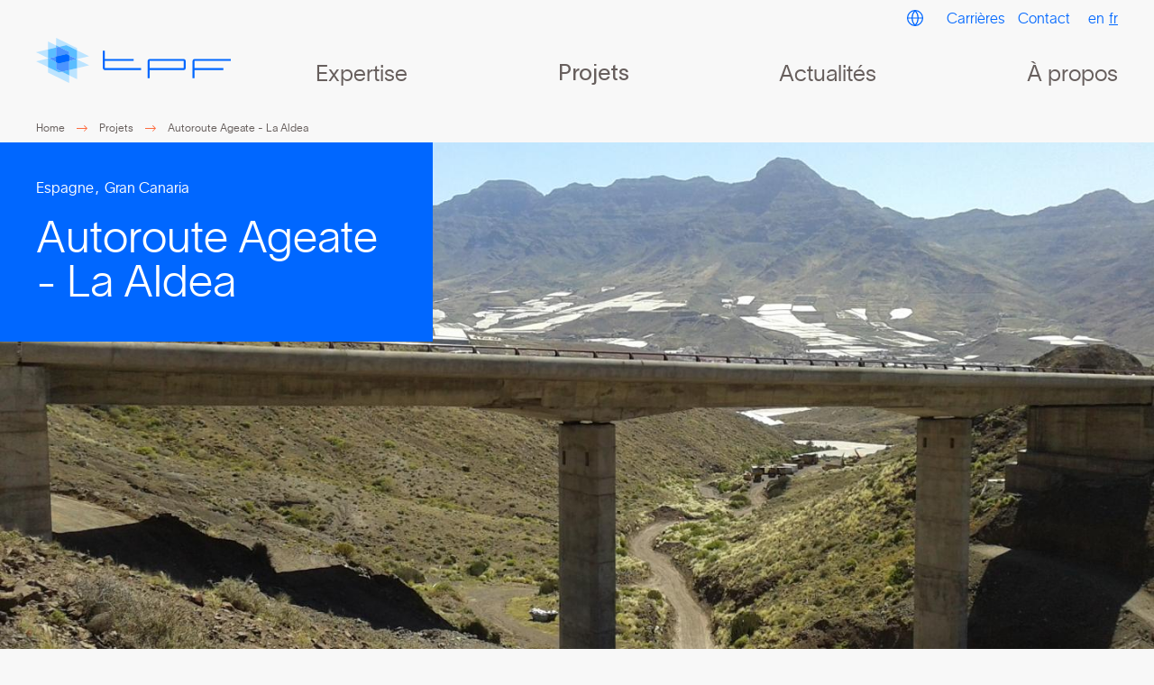

--- FILE ---
content_type: text/html; charset=UTF-8
request_url: https://tpf.eu/fr/projets/autoroute-ageate-la-aldea
body_size: 13563
content:
<!DOCTYPE html>
<html lang="fr" dir="ltr" prefix="content: http://purl.org/rss/1.0/modules/content/  dc: http://purl.org/dc/terms/  foaf: http://xmlns.com/foaf/0.1/  og: http://ogp.me/ns#  rdfs: http://www.w3.org/2000/01/rdf-schema#  schema: http://schema.org/  sioc: http://rdfs.org/sioc/ns#  sioct: http://rdfs.org/sioc/types#  skos: http://www.w3.org/2004/02/skos/core#  xsd: http://www.w3.org/2001/XMLSchema# ">
  <head>
    <meta charset="utf-8" />
<meta name="description" content="TPF participe à la deuxième phase de la construction de la nouvelle autoroute Ageate - La Aldea" />
<link rel="canonical" href="https://tpf.eu/fr/projets/autoroute-ageate-la-aldea" />
<script async defer data-domain="tpf.eu" src="https://plausible.io/js/script.file-downloads.js"></script>
<script>window.plausible = window.plausible || function() { (window.plausible.q = window.plausible.q || []).push(arguments) }</script>
<meta name="Generator" content="Drupal 10 (https://www.drupal.org)" />
<meta name="MobileOptimized" content="width" />
<meta name="HandheldFriendly" content="true" />
<meta name="viewport" content="width=device-width, initial-scale=1.0" />
<link rel="icon" href="/sites/default/files/logo-short.png" type="image/png" />
<link rel="alternate" hreflang="en" href="https://tpf.eu/en/projects/ageate-la-aldea-motorway" />
<link rel="alternate" hreflang="fr" href="https://tpf.eu/fr/projets/autoroute-ageate-la-aldea" />
<link rel="alternate" hreflang="es" href="https://tpf.eu/projects/ageate-la-aldea-motorway" />

    <title>Autoroute Ageate - La Aldea | TPF</title>
    <link rel="stylesheet" media="all" href="/themes/contrib/stable/css/system/components/align.module.css?t9h4q5" />
<link rel="stylesheet" media="all" href="/themes/contrib/stable/css/system/components/fieldgroup.module.css?t9h4q5" />
<link rel="stylesheet" media="all" href="/themes/contrib/stable/css/system/components/container-inline.module.css?t9h4q5" />
<link rel="stylesheet" media="all" href="/themes/contrib/stable/css/system/components/clearfix.module.css?t9h4q5" />
<link rel="stylesheet" media="all" href="/themes/contrib/stable/css/system/components/details.module.css?t9h4q5" />
<link rel="stylesheet" media="all" href="/themes/contrib/stable/css/system/components/hidden.module.css?t9h4q5" />
<link rel="stylesheet" media="all" href="/themes/contrib/stable/css/system/components/item-list.module.css?t9h4q5" />
<link rel="stylesheet" media="all" href="/themes/contrib/stable/css/system/components/js.module.css?t9h4q5" />
<link rel="stylesheet" media="all" href="/themes/contrib/stable/css/system/components/nowrap.module.css?t9h4q5" />
<link rel="stylesheet" media="all" href="/themes/contrib/stable/css/system/components/position-container.module.css?t9h4q5" />
<link rel="stylesheet" media="all" href="/themes/contrib/stable/css/system/components/reset-appearance.module.css?t9h4q5" />
<link rel="stylesheet" media="all" href="/themes/contrib/stable/css/system/components/resize.module.css?t9h4q5" />
<link rel="stylesheet" media="all" href="/themes/contrib/stable/css/system/components/system-status-counter.css?t9h4q5" />
<link rel="stylesheet" media="all" href="/themes/contrib/stable/css/system/components/system-status-report-counters.css?t9h4q5" />
<link rel="stylesheet" media="all" href="/themes/contrib/stable/css/system/components/system-status-report-general-info.css?t9h4q5" />
<link rel="stylesheet" media="all" href="/themes/contrib/stable/css/system/components/tablesort.module.css?t9h4q5" />
<link rel="stylesheet" media="all" href="/themes/contrib/stable/css/views/views.module.css?t9h4q5" />
<link rel="stylesheet" media="all" href="/modules/contrib/back_to_top/css/back_to_top.css?t9h4q5" />
<link rel="stylesheet" media="all" href="/modules/contrib/paragraphs/css/paragraphs.unpublished.css?t9h4q5" />
<link rel="stylesheet" media="all" href="/themes/contrib/stable/css/core/assets/vendor/normalize-css/normalize.css?t9h4q5" />
<link rel="stylesheet" media="all" href="/themes/contrib/stable/css/core/normalize-fixes.css?t9h4q5" />
<link rel="stylesheet" media="all" href="/themes/contrib/classy/css/components/action-links.css?t9h4q5" />
<link rel="stylesheet" media="all" href="/themes/contrib/classy/css/components/breadcrumb.css?t9h4q5" />
<link rel="stylesheet" media="all" href="/themes/contrib/classy/css/components/button.css?t9h4q5" />
<link rel="stylesheet" media="all" href="/themes/contrib/classy/css/components/collapse-processed.css?t9h4q5" />
<link rel="stylesheet" media="all" href="/themes/contrib/classy/css/components/container-inline.css?t9h4q5" />
<link rel="stylesheet" media="all" href="/themes/contrib/classy/css/components/details.css?t9h4q5" />
<link rel="stylesheet" media="all" href="/themes/contrib/classy/css/components/exposed-filters.css?t9h4q5" />
<link rel="stylesheet" media="all" href="/themes/contrib/classy/css/components/field.css?t9h4q5" />
<link rel="stylesheet" media="all" href="/themes/contrib/classy/css/components/form.css?t9h4q5" />
<link rel="stylesheet" media="all" href="/themes/contrib/classy/css/components/icons.css?t9h4q5" />
<link rel="stylesheet" media="all" href="/themes/contrib/classy/css/components/inline-form.css?t9h4q5" />
<link rel="stylesheet" media="all" href="/themes/contrib/classy/css/components/item-list.css?t9h4q5" />
<link rel="stylesheet" media="all" href="/themes/contrib/classy/css/components/link.css?t9h4q5" />
<link rel="stylesheet" media="all" href="/themes/contrib/classy/css/components/links.css?t9h4q5" />
<link rel="stylesheet" media="all" href="/themes/contrib/classy/css/components/menu.css?t9h4q5" />
<link rel="stylesheet" media="all" href="/themes/contrib/classy/css/components/more-link.css?t9h4q5" />
<link rel="stylesheet" media="all" href="/themes/contrib/classy/css/components/pager.css?t9h4q5" />
<link rel="stylesheet" media="all" href="/themes/contrib/classy/css/components/tabledrag.css?t9h4q5" />
<link rel="stylesheet" media="all" href="/themes/contrib/classy/css/components/tableselect.css?t9h4q5" />
<link rel="stylesheet" media="all" href="/themes/contrib/classy/css/components/tablesort.css?t9h4q5" />
<link rel="stylesheet" media="all" href="/themes/contrib/classy/css/components/tabs.css?t9h4q5" />
<link rel="stylesheet" media="all" href="/themes/contrib/classy/css/components/textarea.css?t9h4q5" />
<link rel="stylesheet" media="all" href="/themes/contrib/classy/css/components/ui-dialog.css?t9h4q5" />
<link rel="stylesheet" media="all" href="/themes/contrib/classy/css/components/messages.css?t9h4q5" />
<link rel="stylesheet" media="all" href="/themes/_custom/frontend/assets/css/style.css?t9h4q5" />
<link rel="stylesheet" media="all" href="/sites/default/files/asset_injector/css/hack_orejime-cadeab0fc59eecf5207958f2dc225bd8.css?t9h4q5" />
<link rel="stylesheet" media="all" href="/sites/default/files/asset_injector/css/paragraph_preview-cd7ed9500da19b253bee5431c43d8a2e.css?t9h4q5" />
<link rel="stylesheet" media="all" href="/sites/default/files/asset_injector/css/shame-88dabfd512abd9c55cca5d05e9bc1fd9.css?t9h4q5" />

    
  </head>
  <body class="tpf page-node-786 path-node page-node-type-projects">
        <a href="#main-content" class="visually-hidden focusable skip-link">
      Aller au contenu principal
    </a>
    
      <div class="dialog-off-canvas-main-canvas" data-off-canvas-main-canvas>
    
<!--
_     _                                         _
| |__ (_) ___ _ __   __ ___   _____  _   _ ___  | |__   ___
| '_ \| |/ _ \ '_ \ / _` \ \ / / _ \| | | / __| | '_ \ / _ \
| |_) | |  __/ | | | (_| |\ V / (_) | |_| \__ \_| |_) |  __/
|_.__/|_|\___|_| |_|\__,_| \_/ \___/ \__,_|___(_)_.__/ \___|

-->

  
<header id="header">
  <div class="header-top">
    <div class="container">
      <div class="row">
        <div class="col-12 header-top-inner d-flex justify-content-end">
          
<!-- Footer secondary -->

	  <div class="region region-secondary">
    <nav role="navigation" aria-labelledby="block-secondarynavigation-menu" id="block-secondarynavigation" class="settings-tray-editable block block-menu navigation menu--secondary-navigation" data-drupal-settingstray="editable">
            
  <h2 class="visually-hidden" id="block-secondarynavigation-menu">Secondary Navigation</h2>
  

        
<div id="secondary-nav">

              <ul class="menu cd-secondary-nav">
                          
                              <li class="tpf-group nav__item nav-item classic-layout has-children-2">
            <a href="#tpf-group">TPF Group</a>
            <div class="menu-attach-block-wrapper-2 menu-classic">
              <div class="container ">
                  <div class="row">
                    <div class="col-12">
                      <div class="views-element-container"><div class="view view-companies view-id-companies view-display-id-block_2 js-view-dom-id-3871ba480991e94f2c8f85aa141526db8c2c698e978ed6f1300f8bc4cb8717e4">
	
		
		<div class="view-header">
		Nos équipes expérimentées sont à votre disposition pour vous aider à atteindre vos objectifs à chaque étape de votre projet et à rendre le monde meilleur.<br />
Pour nos services, visitez votre pays ou <a href="http://tpf.bienavous-dev.net/" class="btn-style ext-style">TPF Group</a>
	</div>
			
		<div class="view-content">
		<div class="tpf-group-list">
			  <div class="group-wrapper">
    <h3>Belgique</h3>
    <div class="views-row">
  	<a href="https://tpfengineering.be" class="company-item" title="TPF Engineering website">TPF Engineering</a>

  </div>
    <div class="views-row">
  	<a href="mailto:tpf-utilities@tpf-utilities.fr" class="company-item" title="TPF Utilities Belgium website">TPF Utilities Belgium</a>

  </div>
  </div>
  <div class="group-wrapper">
    <h3>Brésil</h3>
    <div class="views-row">
  	<a href="https://www.tpfengenharia.com.br" class="company-item" title="TPF Engenharia website">TPF Engenharia</a>

  </div>
    <div class="views-row">
  	<a href="https://www.synergiaconsultoria.com.br" class="company-item" title="Synergia website">Synergia</a>

  </div>
  </div>
  <div class="group-wrapper">
    <h3>Espagne</h3>
    <div class="views-row">
  	<a href="http://www.tpfingenieria.com" class="company-item" title="TPF Ingenieria website">TPF Ingenieria</a>

  </div>
  </div>
  <div class="group-wrapper">
    <h3>France</h3>
    <div class="views-row">
  	<a href="https://www.tpf-i.fr" class="company-item" title="TPF Ingénierie website">TPF Ingénierie</a>

  </div>
    <div class="views-row">
  	<a href="https://www.im-pact.fr" class="company-item" title="Im-pact website">Im-pact</a>

  </div>
    <div class="views-row">
  	<a href="mailto:tpf-utilities@tpf-utilities.fr" class="company-item" title="TPF Utilities France website">TPF Utilities France</a>

  </div>
  </div>
  <div class="group-wrapper">
    <h3>Inde</h3>
    <div class="views-row">
  	<a href="https://www.cetestindia.com" class="company-item" title="CETEST website">CETEST</a>

  </div>
    <div class="views-row">
  	<a href="https://tpfepl.com" class="company-item" title="TPF Engineering PVT. LTD. website">TPF Engineering PVT. LTD.</a>

  </div>
  </div>
  <div class="group-wrapper">
    <h3>Maroc</h3>
    <div class="views-row">
  	<a href="http://www.tpfpyramide.ma" class="company-item" title="TPF Morocco website">TPF Morocco</a>

  </div>
  </div>
  <div class="group-wrapper">
    <h3>Pologne</h3>
    <div class="views-row">
  	<a href="https://tpf.com.pl" class="company-item" title="TPF Sp. Z.o.o. website">TPF Sp. Z.o.o.</a>

  </div>
  </div>
  <div class="group-wrapper">
    <h3>Portugal</h3>
    <div class="views-row">
  	<a href="https://www.tpf.pt" class="company-item" title="TPF Consultores website">TPF Consultores</a>

  </div>
  </div>
  <div class="group-wrapper">
    <h3>Roumanie</h3>
    <div class="views-row">
  	<a href="mailto:office@tpf.ro" class="company-item" title="TPF Inginerie website">TPF Inginerie</a>

  </div>
  </div>
  <div class="group-wrapper">
    <h3>Sénégal</h3>
    <div class="views-row">
  	<a href="https://www.setico.sn" class="company-item" title="TPF Senegal website">TPF Senegal</a>

  </div>
  </div>

		</div>
	</div>
	
					</div></div>

                    </div>
                  </div>
              </div>
            </div>
          </li>
              
                            
                              <li class="tpfingenieria nav__item classic-layout">
            <a href="http://intranet.tpfingenieria.com/" target="_blank">Employee Area</a>
                      </li>
              
                            
                              <li class="tpfingenieria nav__item classic-layout">
            <a href="http://79.148.111.49:8081/" target="_blank">Customer Access</a>
                      </li>
              
                            
                              <li class="nav__item classic-layout">
            <a href="/fr/carrieres" data-drupal-link-system-path="node/704">Carrières</a>
                      </li>
              
                            
                              <li class="nav__item classic-layout">
            <a href="/fr/contact-0" data-drupal-link-system-path="node/506">Contact</a>
                      </li>
              
          
    </ul>
  



  </div>

  </nav>
<div class="language-switcher-language-url settings-tray-editable block block-language block-language-blocklanguage-interface" id="block-languageswitcher" role="navigation" data-drupal-settingstray="editable">
  
    
      <ul class="links"><li hreflang="en" data-drupal-link-system-path="node/786" class="en"><a href="/en/projects/ageate-la-aldea-motorway" class="language-link" hreflang="en" data-drupal-link-system-path="node/786">en</a></li><li hreflang="fr" data-drupal-link-system-path="node/786" class="fr is-active" aria-current="page"><a href="/fr/projets/autoroute-ageate-la-aldea" class="language-link is-active" hreflang="fr" data-drupal-link-system-path="node/786" aria-current="page">fr</a></li></ul>
  </div>

  </div>



<!-- /Footer secondary -->
          <div class="toggle-wrapper">
              <a id="nav-toggle" class="hamburger-menu toggle-menu" href="#primary-nav"><div class="bar"></div></a>
          </div>
        </div>
      </div>
    </div>
  </div>
   <div class="header-bottom">
    <div class="container">
      <div class="row">
        <div class="col-12 col-md-3 header-logo-wrapper">
          
<!-- Page-Header -->

  	  <div class="region region-header">
    <div id="block-frontend-branding" class="settings-tray-editable block block-system block-system-branding-block" data-drupal-settingstray="editable">
  
    
      	<div class="logo-wrapper">
  		<a href="/fr" title="Home" rel="home">
       
        		
		   <!-- 
          Autres domaines:
          tpf_i_fr
          tpf_utilities_fr
          tpf_bienavous_dev_net (TPF group)
         -->
		
<svg  class="logo desktop logo-group"  xmlns="http://www.w3.org/2000/svg" xmlns:xlink="http://www.w3.org/1999/xlink" width="203.125" height="47.004" viewBox="0 0 203.125 47.004">
  <defs>
    <clipPath id="clip-path">
      <path id="Tracé_390" data-name="Tracé 390" d="M0-127.873H203.125v-47H0Z" transform="translate(0 174.877)" fill="none"/>
    </clipPath>
  </defs>
  <g id="Groupe_870" data-name="Groupe 870" transform="translate(0 174.877)">
    <g id="Groupe_836" data-name="Groupe 836" transform="translate(0 -174.877)" clip-path="url(#clip-path)">
      <g id="Groupe_833" data-name="Groupe 833" transform="translate(163.275 22.076)">
        <path id="Tracé_387" data-name="Tracé 387" d="M-5.314-5.265h37.9V-7.2h-37.9A2.013,2.013,0,0,0-7.268-5.281V12.84l1.954.016v-8.5H24.878V2.322H-5.314Z" transform="translate(7.268 7.2)" fill="#0067ff"/>
      </g>
      <g id="Groupe_834" data-name="Groupe 834" transform="translate(69.698 13.385)">
        <path id="Tracé_388" data-name="Tracé 388" d="M-5.312-28.909H24.881v-1.935H-5.312v-8.691H-7.264v18.214a2.1,2.1,0,0,0,1.952,2.03h37.9v-2.03h-37.9Z" transform="translate(7.264 39.536)" fill="#0067ff"/>
      </g>
      <g id="Groupe_835" data-name="Groupe 835" transform="translate(116.416 22.076)">
        <path id="Tracé_389" data-name="Tracé 389" d="M-102.495,0h-35.711a2.024,2.024,0,0,0-1.965,1.919V20.04l1.965.016v-8.5h35.711a2.088,2.088,0,0,0,1.935-2.03V1.935A2,2,0,0,0-102.495,0m-35.711,1.935h35.711V9.522h-35.711Z" transform="translate(140.17)" fill="#0067ff"/>
      </g>
    </g>
    <g id="Groupe_1015" data-name="Groupe 1015">
      <g id="Groupe_837" data-name="Groupe 837" transform="translate(42.341 -152.752)">
        <path id="Tracé_391" data-name="Tracé 391" d="M-1.256,0l-.462.108.462.226Z" transform="translate(1.718)" fill="#64bee7"/>
      </g>
      <g id="Groupe_838" data-name="Groupe 838" transform="translate(12.577 -153.726)">
        <path id="Tracé_392" data-name="Tracé 392" d="M0,0V.382L.53.259Z" fill="#64bee7"/>
      </g>
      <g id="Groupe_839" data-name="Groupe 839" transform="translate(20.926 -166.958)">
        <path id="Tracé_393" data-name="Tracé 393" d="M0,0V2.177l3-.7Z" fill="#64bee7"/>
      </g>
      <g id="Groupe_840" data-name="Groupe 840" transform="translate(20.926 -174.877)">
        <path id="Tracé_394" data-name="Tracé 394" d="M0,0V7.919L3,9.393l7.744-1.815,11.13,5.443v-2.29L0,0Z" fill="#bce4ff"/>
      </g>
      <g id="Groupe_841" data-name="Groupe 841" transform="translate(34.455 -143.268)">
        <path id="Tracé_395" data-name="Tracé 395" d="M-22.709,0l-8.348,1.957V7.475l8.348,4.094Z" transform="translate(31.057)" fill="#bce4ff"/>
      </g>
      <g id="Groupe_842" data-name="Groupe 842" transform="translate(12.577 -171.052)">
        <path id="Tracé_396" data-name="Tracé 396" d="M-22.712-11.138l-8.349-4.094V-7l8.349-1.957Z" transform="translate(31.061 15.232)" fill="#bce4ff"/>
      </g>
      <g id="Groupe_843" data-name="Groupe 843" transform="translate(12.576 -144.286)">
        <path id="Tracé_397" data-name="Tracé 397" d="M0-15.451,21.878-4.718v-7.92l-7.612-3.735-3.067.72L0-21.131Z" transform="translate(0 21.131)" fill="#bce4ff"/>
      </g>
      <g id="Groupe_844" data-name="Groupe 844" transform="translate(42.803 -161.856)">
        <path id="Tracé_398" data-name="Tracé 398" d="M-34.241-16.746-46.828-22.9v9.1Z" transform="translate(46.828 22.901)" fill="#bce4ff"/>
      </g>
      <g id="Groupe_845" data-name="Groupe 845" transform="translate(0 -162.823)">
        <path id="Tracé_399" data-name="Tracé 399" d="M0-8.019l12.577,6.15v-9.1Z" transform="translate(0 10.966)" fill="#bce4ff"/>
      </g>
      <g id="Groupe_846" data-name="Groupe 846" transform="translate(42.803 -152.418)">
        <path id="Tracé_400" data-name="Tracé 400" d="M-34.407-16.825-47.055-23.01v9.149Z" transform="translate(47.055 23.01)" fill="#bce4ff"/>
      </g>
      <g id="Groupe_847" data-name="Groupe 847" transform="translate(0.06 -153.343)">
        <path id="Tracé_401" data-name="Tracé 401" d="M0-7.98,12.517-1.856v-9.057Z" transform="translate(0 10.913)" fill="#bce4ff"/>
      </g>
      <g id="Groupe_848" data-name="Groupe 848" transform="translate(20.926 -166.957)">
        <path id="Tracé_402" data-name="Tracé 402" d="M-8.171-4.01l-3-1.474v2.177Z" transform="translate(11.174 5.484)" fill="#5abdff"/>
      </g>
      <g id="Groupe_849" data-name="Groupe 849" transform="translate(26.843 -141.312)">
        <path id="Tracé_403" data-name="Tracé 403" d="M0-4.852,7.612-1.117V-6.636Z" transform="translate(0 6.636)" fill="#5abdff"/>
      </g>
      <g id="Groupe_850" data-name="Groupe 850" transform="translate(23.929 -167.299)">
        <path id="Tracé_404" data-name="Tracé 404" d="M0-4.939,10.526.223V4.045L18.412,7.9l.462-.108v-9.1L7.744-6.754Z" transform="translate(0 6.754)" fill="#5abdff"/>
      </g>
      <g id="Groupe_851" data-name="Groupe 851" transform="translate(12.577 -164.78)">
        <path id="Tracé_405" data-name="Tracé 405" d="M-22.712-25.792v-9.481l-8.349,1.956v9.1l.53.259Z" transform="translate(31.061 35.273)" fill="#5abdff"/>
      </g>
      <g id="Groupe_852" data-name="Groupe 852" transform="translate(34.455 -152.644)">
        <path id="Tracé_406" data-name="Tracé 406" d="M0-5.027V4.457L8.348,2.5V-6.649l-.462-.226Z" transform="translate(0 6.875)" fill="#5abdff"/>
      </g>
      <g id="Groupe_853" data-name="Groupe 853" transform="translate(12.577 -153.467)">
        <path id="Tracé_407" data-name="Tracé 407" d="M-38.811-37.919l-5.918-2.9v-7.213l-7.819-3.822-.53.123v9.057l11.2,5.478Z" transform="translate(53.077 51.858)" fill="#5abdff"/>
      </g>
      <g id="Groupe_854" data-name="Groupe 854" transform="translate(20.926 -165.484)">
        <path id="Tracé_408" data-name="Tracé 408" d="M-36.806-24.441v-3.822l-10.526-5.162-3,.7v9.481l10.807-2.532Z" transform="translate(50.336 33.425)" fill="#4c94ff"/>
      </g>
      <g id="Groupe_855" data-name="Groupe 855" transform="translate(20.926 -150.796)">
        <path id="Tracé_409" data-name="Tracé 409" d="M-7.594-6.848l-2.792-1.366V-1l5.918,2.9L3.143.119V-9.365Z" transform="translate(10.386 9.365)" fill="#4c94ff"/>
      </g>
      <g id="Groupe_856" data-name="Groupe 856" transform="translate(34.455 -156.499)">
        <path id="Tracé_410" data-name="Tracé 410" d="M-21.453-10.489l-7.886-3.856v5.7Z" transform="translate(29.339 14.345)" fill="#4c94ff"/>
      </g>
      <g id="Groupe_857" data-name="Groupe 857" transform="translate(13.106 -155.299)">
        <path id="Tracé_411" data-name="Tracé 411" d="M0-4.985,7.819-1.162V-6.817Z" transform="translate(0 6.817)" fill="#4c94ff"/>
      </g>
      <g id="Groupe_858" data-name="Groupe 858" transform="translate(20.926 -157.831)">
        <path id="Tracé_412" data-name="Tracé 412" d="M-29.4,0-40.206,2.532V8.187l2.792,1.366,10.738-2.517v-5.7Z" transform="translate(40.206)" fill="#0888cc"/>
      </g>
      <g id="Groupe_859" data-name="Groupe 859" transform="translate(20.926 -157.831)">
        <path id="Tracé_413" data-name="Tracé 413" d="M-36.806-19.14v-5.7l-2.723-1.332-10.807,2.532v5.655l2.792,1.365Z" transform="translate(50.336 26.175)" fill="#0067ff"/>
      </g>
    </g>
  </g>
</svg>


        	    </a>
  	</div>
  
</div>

  </div>


<!-- /Page-Header -->

        </div>
        <div class="col-12 col-md-9 header-navigation">
          
<!-- Navigation -->

	  <div class="region region-navigation">
    <nav role="navigation" aria-labelledby="block-frontend-main-menu-menu" id="block-frontend-main-menu" class="settings-tray-editable block block-menu navigation menu--main" data-drupal-settingstray="editable">
            
  <h2 class="visually-hidden" id="block-frontend-main-menu-menu">Main navigation TPF</h2>
  

        
<div id="primary-nav">

              <ul class="menu cd-primary-nav" >
                          
                              <li class="menu-expertise nav__item nav-item classic-layout has-children-2">
            <a href="/fr/expertise" data-drupal-link-system-path="node/474">Expertise</a>

              <div class="menu-attach-block-wrapper menu-classic">
                <div class="container">
                  <div class="row">
                    <div class="col-12">
                        
              <ul class="menu cd-secondary-nav is-hidden">
                          
                            <li class="menu-area nav__item classic-layout">
          <a href="/fr/expertise/secteurs" data-drupal-link-system-path="node/471">Secteurs</a>
          <div class="flex-menu-with-img">
            <div class="menu-img-wrapper"><div class="views-element-container"><div class="view view-options view-id-options view-display-id-sector_img js-view-dom-id-b604645720a6c1554512579230065261615b36b1db6b90a730d4a1539bac3cc0">
  
    
      
      <div class="view-content">
          <div>  <a href="/fr/expertise/secteurs" hreflang="fr"><img loading="lazy" src="/sites/default/files/styles/w420/public/2022-11/05_ByTheMiddle.jpg?itok=u-syabP1" width="420" height="315" typeof="foaf:Image" class="image-style-w420" />

</a>
</div>

    </div>
  
          </div>
</div>
</div>
            <div class="menu-list-item-wrapper">
            <div class="views-element-container"><ul class="menu cd-secondary-nav is-hidden">
  		<li class="nav__item classic-layout views-row">
	<a href="/fr/taxonomy/term/1" hreflang="fr">Bâtiments &amp; Villes</a>
  <img loading="lazy" src="/sites/default/files/styles/w420/public/2022-11/Luik13.jpg?itok=76DLOuyM" width="420" height="280" typeof="Image" class="image-style-w420" />



	</li>
		<li class="nav__item classic-layout views-row">
	<a href="/fr/secteurs-group/environnement-eau" hreflang="fr">Environnement &amp; Eau</a>
  <img loading="lazy" src="/sites/default/files/styles/w420/public/2022-11/5-1_SambaCaju.jpg?itok=ZmpVeKOq" width="420" height="236" typeof="Image" class="image-style-w420" />



	</li>
		<li class="nav__item classic-layout views-row">
	<a href="/fr/secteurs-group/transport-mobilite" hreflang="fr">Transport &amp; Mobilité</a>
  <img loading="lazy" src="/sites/default/files/styles/w420/public/2022-11/Sunrise_in_the_last_day_of_the_year_0.jpg?itok=6Fkch73t" width="420" height="210" typeof="Image" class="image-style-w420" />



	</li>

</ul>
</div>

                        </div>
          </div>
        </li>
                                    
                            <li class="menu-capabilities nav__item classic-layout">
          <a href="/fr/expertise/competences" data-drupal-link-system-path="node/472">Compétences</a>
          <div class="flex-menu-with-img">
            <div class="menu-img-wrapper"><div class="views-element-container"><div class="view view-options view-id-options view-display-id-competence_img js-view-dom-id-c50113995feb35221a31fa241eb64fb7f5c4daed90a1aad65e54d2f0b2082fd6">
  
    
      
      <div class="view-content">
          <div>  <a href="/fr/expertise/competences" hreflang="fr"><img loading="lazy" src="/sites/default/files/styles/w420/public/2022-11/Luik08.jpg?itok=yPejqRdU" width="420" height="287" typeof="foaf:Image" class="image-style-w420" />

</a>
</div>

    </div>
  
          </div>
</div>
</div>
            <div class="menu-list-item-wrapper">
            <div class="views-element-container"><ul class="menu cd-secondary-nav is-hidden">
  		<li class="nav__item classic-layout views-row">
	<a href="/fr/competences-group/services-de-conseil" hreflang="fr">Services de conseil</a>
  <img loading="lazy" src="/sites/default/files/styles/w420/public/2022-11/20220511_114513_0.jpg?itok=ovjaGJ1G" width="420" height="315" typeof="Image" class="image-style-w420" />



	</li>
		<li class="nav__item classic-layout views-row">
	<a href="/fr/competences-group/etudes" hreflang="fr">Études</a>
  <img loading="lazy" src="/sites/default/files/styles/w420/public/2022-11/20_O%20Berco.png?itok=jvAEcFec" width="420" height="315" typeof="Image" class="image-style-w420" />



	</li>
		<li class="nav__item classic-layout views-row">
	<a href="/fr/competences-group/gestion-technique-dactifs" hreflang="fr">Gestion technique d’actifs</a>
  <img loading="lazy" src="/sites/default/files/styles/w420/public/2022-12/20221202_144315.jpg?itok=NUG1oRdM" width="420" height="199" typeof="Image" class="image-style-w420" />



	</li>
		<li class="nav__item classic-layout views-row">
	<a href="/fr/competences-group/gestionsuivi-de-projet" hreflang="fr">Gestion/Suivi de projet</a>
  <img loading="lazy" src="/sites/default/files/styles/w420/public/2022-11/Colombia_Bucaramanga%20arrancabermeja%20Yondo%20road%20corridor.jpg?itok=xuWJi4JB" width="420" height="223" typeof="Image" class="image-style-w420" />



	</li>

</ul>
</div>

                        </div>
          </div>
        </li>
                  
    </ul>
  

                    </div>
                  </div>
                </div>
              </div>
          </li>
              
                            
                              <li class="menu-projet nav__item nav-item classic-layout menu-item--active-trail has-children-2">
            <a href="/fr/projets" data-drupal-link-system-path="node/28">Projets</a>
            <div class="menu-attach-block-wrapper menu-classic">
              <div class="container ">
                  <div class="views-element-container">			    <div class="col-12 col-sm-4 views-row">
<a href="/fr/projets/oceanografic-valencia" class="project-teaser-small ">
			<div class="project-teaser-img">
			<figure>
					<div class="img-wrapper">
						<img
						src="/sites/default/files/styles/w420/public/2022-09/ESPAGNE_Oceanografic%20Valencia%20B.jpg?itok=JTivSQrx"
						 data-src="/sites/default/files/styles/w420/public/2022-09/ESPAGNE_Oceanografic%20Valencia%20B.jpg?itok=JTivSQrx"
						width="5312"
						height="2988"
						alt=""
						class="lazy"/>
				</div>
			</figure>
		</div>
		<div class="slider-teaser-content">
						<div class="country">Espagne</div>
				<div class="project-title">Oceanogràfic València</div>
		<div class="fake-read-more">
			Lire plus		</div>
	</div>
</a></div>
    <div class="col-12 col-sm-4 views-row">
<a href="/fr/projets/pont-en-arc-de-bhopal" class="project-teaser-small ">
			<div class="project-teaser-img">
			<figure>
					<div class="img-wrapper">
						<img
						src="/sites/default/files/styles/w420/public/2022-08/INDIA_Bhopal%20bridge.JPG?itok=BkuipfH2"
						 data-src="/sites/default/files/styles/w420/public/2022-08/INDIA_Bhopal%20bridge.JPG?itok=BkuipfH2"
						width="3696"
						height="2448"
						alt=""
						class="lazy"/>
				</div>
			</figure>
		</div>
		<div class="slider-teaser-content">
						<div class="country">Inde</div>
				<div class="project-title">Pont en arc de Bhopal</div>
		<div class="fake-read-more">
			Lire plus		</div>
	</div>
</a></div>
    <div class="col-12 col-sm-4 views-row">
<a href="/fr/projets/amenagement-hydroelectrique-de-lalto-tamega" class="project-teaser-small ">
			<div class="project-teaser-img">
			<figure>
					<div class="img-wrapper">
						<img
						src="/sites/default/files/styles/w420/public/2022-08/PORTUGAL_Alto%20Tamega%20-%20Gouvaes%20Hydropower%20scheme.jpg?itok=Zrohf5bI"
						 data-src="/sites/default/files/styles/w420/public/2022-08/PORTUGAL_Alto%20Tamega%20-%20Gouvaes%20Hydropower%20scheme.jpg?itok=Zrohf5bI"
						width="5472"
						height="3648"
						alt=""
						class="lazy"/>
				</div>
			</figure>
		</div>
		<div class="slider-teaser-content">
						<div class="country">Portugal</div>
				<div class="project-title">Aménagement hydroélectrique de l&#039;Alto Tâmega </div>
		<div class="fake-read-more">
			Lire plus		</div>
	</div>
</a></div>

	</div>

                              </div>
            </div>
          </li>
              
                            
                              <li class="nav__item classic-layout">
            <a href="/fr/actualites-0" data-drupal-link-system-path="node/671">Actualités</a>
                      </li>
              
                            
                              <li class="nav__item nav-item classic-layout has-children-2">
            <a href="/fr/about/tpf-at-a-glance" data-drupal-link-system-path="node/796">À propos</a>

              <div class="menu-attach-block-wrapper menu-classic">
                <div class="container">
                  <div class="row">
                    <div class="col-12">
                        
              <ul class="menu cd-secondary-nav is-hidden">
                          
                            <li class="nav__item classic-layout">
        
          <a href="/fr/about/tpf-at-a-glance" data-drupal-link-system-path="node/796">TPF en bref</a>
                  </li>
                                    
                            <li class="nav__item classic-layout">
        
          <a href="/fr/valeurs" data-drupal-link-system-path="node/668">Valeurs</a>
                  </li>
                                    
                            <li class="nav__item classic-layout">
        
          <a href="/fr/nos-emplacements" data-drupal-link-system-path="node/470">Nos implantations</a>
                  </li>
                                    
                            <li class="nav__item classic-layout">
        
          <a href="/fr/about/governance/annual-reports" data-drupal-link-system-path="node/823">Rapports d’Activités</a>
                  </li>
                                    
                            <li class="nav__item classic-layout has-children has-subnav">
        
          <span>Gouvernance</span>
                      
              <ul class="menu cd-secondary-nav is-hidden">
                          
                            <li class="nav__item classic-layout">
        
          <a href="/fr/conseil-dadministration" data-drupal-link-system-path="node/4848">Conseil d’Administration</a>
                  </li>
                                    
                            <li class="nav__item classic-layout">
        
          <a href="/fr/governance/executive-committee" data-drupal-link-system-path="node/670">Comité Exécutif</a>
                  </li>
                                    
                            <li class="nav__item classic-layout">
        
          <a href="/fr/about/governance/ethical-chart-and-csr" data-drupal-link-system-path="node/822">Ethique et Responsabilité Sociétale des Entreprises</a>
                  </li>
                  
    </ul>
  

                  </li>
                  
    </ul>
  

                    </div>
                  </div>
                </div>
              </div>
          </li>
              
          
    </ul>
  



  </div>

  </nav>

  </div>



<!-- /Navigation -->

        </div>
      </div>
    </div>
  </div>
</header>

<main class="main-content">
  
<!-- breadcrumb -->
<div class="breadcrumbs-wrapper">
	<div class="container">
		<div class="row">
			<div class="col-12">
				  <div class="region region-breadcrumb">
    <div id="block-filsdariane" class="settings-tray-editable block block-system block-system-breadcrumb-block" data-drupal-settingstray="editable">
  
    
        <nav class="breadcrumb" role="navigation" aria-labelledby="system-breadcrumb">
    <h2 id="system-breadcrumb" class="visually-hidden">Fil d'Ariane</h2>
    <ol>
          <li>
                  <a href="/fr">Home</a>
              </li>
          <li>
                  <a href="/fr/projets">Projets</a>
              </li>
          <li>
                  Autoroute Ageate - La Aldea 
              </li>
        </ol>
  </nav>

  </div>

  </div>

			</div>
		</div>
	</div>
</div>


<!-- breadcrumb -->
    <div class="region region-content">
    <div data-drupal-messages-fallback class="hidden"></div><div id="block-frontend-content" class="block block-system block-system-main-block">
  
    
          <div  data-history-node-id="786" about="/fr/projets/autoroute-ageate-la-aldea">
    <div class="project-template">
        <div class="project-header ">
                            <div class="project-cover-image">
                    

<figure >
	<div class="img-wrapper" >
			<img
			 src="/sites/default/files/styles/w768/public/2022-09/20170328_153445.jpg?itok=rRq5jpAX"
			 data-src="/sites/default/files/styles/w1800/public/2022-09/20170328_153445.jpg?itok=nudcHckk"
			 data-srcset="/sites/default/files/styles/w420/public/2022-09/20170328_153445.jpg?itok=f3ELiPQ8 10w,
							/sites/default/files/styles/w768/public/2022-09/20170328_153445.jpg?itok=rRq5jpAX 750w,
							 /sites/default/files/styles/w992/public/2022-09/20170328_153445.jpg?itok=hFqGx1HW 992w,
							 /sites/default/files/styles/w1260/public/2022-09/20170328_153445.jpg?itok=1OHzuRk- 1260w,
							 /sites/default/files/styles/w1440/public/2022-09/20170328_153445.jpg?itok=Z9qPCTVQ 1440w,
							 /sites/default/files/styles/w1800/public/2022-09/20170328_153445.jpg?itok=nudcHckk 1800w,
							 /sites/default/files/styles/fullwidth/public/2022-09/20170328_153445.jpg?itok=bmF5h8Cu 2200w"
				width="2560"
				height=""
				alt=""
				class="lazy media-img-1053"/>
	
	</div>
		<figcaption>
				</figcaption>
</figure>

                </div>
                        <div class="project-header-content">
                                    <div class="project-place">
                                                    <div class="country">Espagne</div>
                                                                            <div class="city">Gran Canaria </div>
                                            </div>
                                <h1 class="project-title">Autoroute Ageate - La Aldea </h1>
                            </div>
        </div>
    </div>
    <div class="project-main">
        <div class="container">
            <div class="row">
                <div class="col-12 col-md-4 project-sidebar">
                                                                <dl class="info-block project-country">
                            <dt>Pays</dt>
                            <dd>
                                <div class="info-block-inner">
                                    <div class="info-block-content">
                                        Espagne
                                    </div>
                                                                    </div>
                            </dd>
                        </dl>
                                                                <dl class="info-block project-city">
                            <dt>Ville</dt>
                            <dd>
                                <div class="info-block-inner">
                                    <div class="info-block-content">
                                        Gran Canaria 
                                    </div>
                                                                    </div>
                            </dd>
                        </dl>
                                                                <dl class="info-block ">
                            <dt>Statut</dt>
                            <dd>
                                <div class="info-block-inner">
                                    <div class="info-block-content">
                                        <ul>
                                                                                                                                                                                                                                                                                                                                                                                                                                                                                                                                                                                                                                                                                                                                                                                                                                                                                                                                                                                                                                                                                                                                                                                                                                                                                                                                                                                                                                                                                                                                                                                <li>En cours</li>
                                                                                                                                                                                                                                                                                                                            </ul>
                                    </div>
                                </div>
                            </dd>
                        </dl>
                                                                                                        <dl class="info-block project-cat-list">
                            <dt>Compétences</dt>
                            <dd>
                                <div class="info-block-inner">
                                    <div class="info-block-content">
                                        <ul>
                                                                                                                                                                                                                                                                                                                                                                                                                                                                                                                                                                                                                                                                                                                                                                                                                                                                                                                                                                                                                                                                                                                                                                                                                                                                                                                                                                                                                                                                                                                                                                                <li><a href="/fr/competences-group/services-de-conseil" hreflang="fr">Services de conseil</a></li>
                                                                                                                                                                                            <li><a href="/fr/competences-group/gestionsuivi-de-projet" hreflang="fr">Gestion/Suivi de projet</a></li>
                                                                                                                                                                                                                                                                                                                            </ul>
                                    </div>
                                </div>
                            </dd>
                        </dl>
                    					                                                                                                                                                                                                                                                                                                                                                                                                                                                                                                                                                                                                                                                                                                                                                                                                                                                                                                                                                         <dl class="info-block project-cat-list">
		<dt>
							Client
					</dt>
		<dd>
							<div class="info-block-inner">
						<div class="info-block-content">
								<ul>
																																																																																																																																																																																																																																																																																																																																																												<li><span>Gobierno de Canarias </span></li>
																																																																							</ul>
						</div>
				</div>
					</dd>
</dl>
                                                                                                            <dl class="info-block project-cat-list">
		<dt>
							Partenaires
					</dt>
		<dd>
							<div class="info-block-inner">
						<div class="info-block-content">
								<ul>
																																																																																																																																																																																																																																																																																																																																																												<li><span>Rabadan 17 / Geocontrol</span></li>
																																																																							</ul>
						</div>
				</div>
					</dd>
</dl>
                                                                                                                                                                                
                                       					
					
					
					
                </div>
                <div class="col-12 col-md-8 project-main-content">
                                            <div class="body-wrapper anim-this fade-in-up">
                            <div class="wysiwyg">
                                <p class="chapeau-small">TPF participe à la deuxième phase de la construction de la nouvelle autoroute Ageate - La Aldea</p>

<p>Le contrat de supervision attribué à TPF couvre le tronçon de 7,5&nbsp;km entre El Risco et Agaete. La majorité du trajet traverse une région particulièrement accidentée.</p>

<p>Le projet comprend la construction de :</p>

<ul>
	<li>six tunnels, dont le tunnel bi-tube Faneque (deux tubes de 2 077 m et 2 180 m de long) aboutissant au ravin de La Hoya de Segura,</li>
	<li>deux&nbsp;viaducs, dont le plus long mesure 522&nbsp;m et traverse le ravin d'El Frisco.</li>
</ul>
                            </div>
                        </div>
                                                                <div class="our-mission-wrapper project-text-block anim-this fade-in-up">
                            <h3>Notre mission</h3>
                            <div class="wysiwyg">
                                <p>Supervision des travaux&nbsp;</p>
                            </div>
                        </div>
                                                                                                        <div class="images-feed anim-this fade-in-up">
                                                                                                                                                                                                                                                                                                                                                                                                                                                                                                                                                                                                                                                                                                                                                                                                                                                                                                                                                                                                                                


<a data-fancybox="gallery" data-no-swup class="media-lightbox-gallery " href="/sites/default/files/styles/fullwidth/public/2022-09/1%20enlace%20and%C3%A9n%20verde%20%282%29.jpg?itok=dMxKRjuW" data-caption="" data-width="2560" data-height="1536">
<figure >
	<div class="img-wrapper lazy-wrapper" >
			<img
			 src="/sites/default/files/styles/w768/public/2022-09/1%20enlace%20and%C3%A9n%20verde%20%282%29.jpg?itok=gM2XEXDG"
			 data-src="/sites/default/files/styles/w1800/public/2022-09/1%20enlace%20and%C3%A9n%20verde%20%282%29.jpg?itok=nxbBDAzS"
			 data-srcset="/sites/default/files/styles/w420/public/2022-09/1%20enlace%20and%C3%A9n%20verde%20%282%29.jpg?itok=CmVhZp2X 10w,
							/sites/default/files/styles/w768/public/2022-09/1%20enlace%20and%C3%A9n%20verde%20%282%29.jpg?itok=gM2XEXDG 750w,
							 /sites/default/files/styles/w992/public/2022-09/1%20enlace%20and%C3%A9n%20verde%20%282%29.jpg?itok=jiWRJzq1 992w,
							 /sites/default/files/styles/w1260/public/2022-09/1%20enlace%20and%C3%A9n%20verde%20%282%29.jpg?itok=jXJNN6y9 1260w,
							 /sites/default/files/styles/w1800/public/2022-09/1%20enlace%20and%C3%A9n%20verde%20%282%29.jpg?itok=nxbBDAzS 1680w"
				width="2560"
				height="1536"
				alt=""
				class="lazy slider-img media-img-1045"/>
		</div>
		<figcaption>
				</figcaption>
</figure>
</a>

                                                                                                                            


<a data-fancybox="gallery" data-no-swup class="media-lightbox-gallery " href="/sites/default/files/styles/fullwidth/public/2022-09/20170323_114255.jpg?itok=vOdV13Fl" data-caption="" data-width="3264" data-height="1836">
<figure >
	<div class="img-wrapper lazy-wrapper" >
			<img
			 src="/sites/default/files/styles/w768/public/2022-09/20170323_114255.jpg?itok=rHh8lV6D"
			 data-src="/sites/default/files/styles/w1800/public/2022-09/20170323_114255.jpg?itok=rPfddoNT"
			 data-srcset="/sites/default/files/styles/w420/public/2022-09/20170323_114255.jpg?itok=30rtjOJ6 10w,
							/sites/default/files/styles/w768/public/2022-09/20170323_114255.jpg?itok=rHh8lV6D 750w,
							 /sites/default/files/styles/w992/public/2022-09/20170323_114255.jpg?itok=4pbTDPsE 992w,
							 /sites/default/files/styles/w1260/public/2022-09/20170323_114255.jpg?itok=8YOhPoSE 1260w,
							 /sites/default/files/styles/w1800/public/2022-09/20170323_114255.jpg?itok=rPfddoNT 1680w"
				width="3264"
				height="1836"
				alt=""
				class="lazy slider-img media-img-1051"/>
		</div>
		<figcaption>
				</figcaption>
</figure>
</a>

                                                                                                                            


<a data-fancybox="gallery" data-no-swup class="media-lightbox-gallery " href="/sites/default/files/styles/fullwidth/public/2022-09/9%20paso%20inferior%20anden%20verde%20%282%29.jpg?itok=Gv7SsoPW" data-caption="" data-width="1600" data-height="960">
<figure >
	<div class="img-wrapper lazy-wrapper" >
			<img
			 src="/sites/default/files/styles/w768/public/2022-09/9%20paso%20inferior%20anden%20verde%20%282%29.jpg?itok=XiCxAC3-"
			 data-src="/sites/default/files/styles/w1800/public/2022-09/9%20paso%20inferior%20anden%20verde%20%282%29.jpg?itok=JMXvKj_B"
			 data-srcset="/sites/default/files/styles/w420/public/2022-09/9%20paso%20inferior%20anden%20verde%20%282%29.jpg?itok=yq5aoZmo 10w,
							/sites/default/files/styles/w768/public/2022-09/9%20paso%20inferior%20anden%20verde%20%282%29.jpg?itok=XiCxAC3- 750w,
							 /sites/default/files/styles/w992/public/2022-09/9%20paso%20inferior%20anden%20verde%20%282%29.jpg?itok=QATVSkJS 992w,
							 /sites/default/files/styles/w1260/public/2022-09/9%20paso%20inferior%20anden%20verde%20%282%29.jpg?itok=tUJq7lP1 1260w,
							 /sites/default/files/styles/w1800/public/2022-09/9%20paso%20inferior%20anden%20verde%20%282%29.jpg?itok=JMXvKj_B 1680w"
				width="1600"
				height="960"
				alt=""
				class="lazy slider-img media-img-1047"/>
		</div>
		<figcaption>
				</figcaption>
</figure>
</a>

                                                                                                                            


<a data-fancybox="gallery" data-no-swup class="media-lightbox-gallery " href="/sites/default/files/styles/fullwidth/public/2022-09/14_ODT-29%20encofrado.JPG?itok=dQh8mPW7" data-caption="" data-width="2560" data-height="1920">
<figure >
	<div class="img-wrapper lazy-wrapper" >
			<img
			 src="/sites/default/files/styles/w768/public/2022-09/14_ODT-29%20encofrado.JPG?itok=ASLKCAyl"
			 data-src="/sites/default/files/styles/w1800/public/2022-09/14_ODT-29%20encofrado.JPG?itok=vQGEGx97"
			 data-srcset="/sites/default/files/styles/w420/public/2022-09/14_ODT-29%20encofrado.JPG?itok=njGYyQIm 10w,
							/sites/default/files/styles/w768/public/2022-09/14_ODT-29%20encofrado.JPG?itok=ASLKCAyl 750w,
							 /sites/default/files/styles/w992/public/2022-09/14_ODT-29%20encofrado.JPG?itok=hJjms8Ci 992w,
							 /sites/default/files/styles/w1260/public/2022-09/14_ODT-29%20encofrado.JPG?itok=qE2NNyUB 1260w,
							 /sites/default/files/styles/w1800/public/2022-09/14_ODT-29%20encofrado.JPG?itok=vQGEGx97 1680w"
				width="2560"
				height="1920"
				alt=""
				class="lazy slider-img media-img-1048"/>
		</div>
		<figcaption>
				</figcaption>
</figure>
</a>

                                                                                                                            


<a data-fancybox="gallery" data-no-swup class="media-lightbox-gallery " href="/sites/default/files/styles/fullwidth/public/2022-09/23_Emboquille%20entrada%20tunel%201%20panoramica.jpg?itok=_3M2UdB9" data-caption="" data-width="6380" data-height="1821">
<figure >
	<div class="img-wrapper lazy-wrapper" >
			<img
			 src="/sites/default/files/styles/w768/public/2022-09/23_Emboquille%20entrada%20tunel%201%20panoramica.jpg?itok=5NzD-9xT"
			 data-src="/sites/default/files/styles/w1800/public/2022-09/23_Emboquille%20entrada%20tunel%201%20panoramica.jpg?itok=56yafAaw"
			 data-srcset="/sites/default/files/styles/w420/public/2022-09/23_Emboquille%20entrada%20tunel%201%20panoramica.jpg?itok=_RBi4soM 10w,
							/sites/default/files/styles/w768/public/2022-09/23_Emboquille%20entrada%20tunel%201%20panoramica.jpg?itok=5NzD-9xT 750w,
							 /sites/default/files/styles/w992/public/2022-09/23_Emboquille%20entrada%20tunel%201%20panoramica.jpg?itok=6Az3qFM6 992w,
							 /sites/default/files/styles/w1260/public/2022-09/23_Emboquille%20entrada%20tunel%201%20panoramica.jpg?itok=1pB9VSSG 1260w,
							 /sites/default/files/styles/w1800/public/2022-09/23_Emboquille%20entrada%20tunel%201%20panoramica.jpg?itok=56yafAaw 1680w"
				width="6380"
				height="1821"
				alt=""
				class="lazy slider-img media-img-1049"/>
		</div>
		<figcaption>
				</figcaption>
</figure>
</a>

                                                                                                                            


<a data-fancybox="gallery" data-no-swup class="media-lightbox-gallery " href="/sites/default/files/styles/fullwidth/public/2022-09/8_emboquille%20tunel_0.jpg?itok=kcKv0bN6" data-caption="" data-width="3552" data-height="2275">
<figure >
	<div class="img-wrapper lazy-wrapper" >
			<img
			 src="/sites/default/files/styles/w768/public/2022-09/8_emboquille%20tunel_0.jpg?itok=9XqNP3Kp"
			 data-src="/sites/default/files/styles/w1800/public/2022-09/8_emboquille%20tunel_0.jpg?itok=sijdtrZA"
			 data-srcset="/sites/default/files/styles/w420/public/2022-09/8_emboquille%20tunel_0.jpg?itok=Qic3yw3d 10w,
							/sites/default/files/styles/w768/public/2022-09/8_emboquille%20tunel_0.jpg?itok=9XqNP3Kp 750w,
							 /sites/default/files/styles/w992/public/2022-09/8_emboquille%20tunel_0.jpg?itok=I2DpG7BL 992w,
							 /sites/default/files/styles/w1260/public/2022-09/8_emboquille%20tunel_0.jpg?itok=1MtpcUOW 1260w,
							 /sites/default/files/styles/w1800/public/2022-09/8_emboquille%20tunel_0.jpg?itok=sijdtrZA 1680w"
				width="3552"
				height="2275"
				alt=""
				class="lazy slider-img media-img-1046"/>
		</div>
		<figcaption>
				</figcaption>
</figure>
</a>

                                                                                                                            


<a data-fancybox="gallery" data-no-swup class="media-lightbox-gallery " href="/sites/default/files/styles/fullwidth/public/2022-09/20170323_115152.jpg?itok=l-ZcXlaf" data-caption="" data-width="3264" data-height="1836">
<figure >
	<div class="img-wrapper lazy-wrapper" >
			<img
			 src="/sites/default/files/styles/w768/public/2022-09/20170323_115152.jpg?itok=XtUgBL03"
			 data-src="/sites/default/files/styles/w1800/public/2022-09/20170323_115152.jpg?itok=WWpqqFP4"
			 data-srcset="/sites/default/files/styles/w420/public/2022-09/20170323_115152.jpg?itok=imEvZ_oN 10w,
							/sites/default/files/styles/w768/public/2022-09/20170323_115152.jpg?itok=XtUgBL03 750w,
							 /sites/default/files/styles/w992/public/2022-09/20170323_115152.jpg?itok=srBRs5mC 992w,
							 /sites/default/files/styles/w1260/public/2022-09/20170323_115152.jpg?itok=WS0jr20M 1260w,
							 /sites/default/files/styles/w1800/public/2022-09/20170323_115152.jpg?itok=WWpqqFP4 1680w"
				width="3264"
				height="1836"
				alt=""
				class="lazy slider-img media-img-1052"/>
		</div>
		<figcaption>
				</figcaption>
</figure>
</a>

                                                                                                                            


<a data-fancybox="gallery" data-no-swup class="media-lightbox-gallery " href="/sites/default/files/styles/fullwidth/public/2022-09/_Q2A4502.jpg?itok=nDcT4mAN" data-caption="" data-width="3000" data-height="2000">
<figure >
	<div class="img-wrapper lazy-wrapper" >
			<img
			 src="/sites/default/files/styles/w768/public/2022-09/_Q2A4502.jpg?itok=HvkSFzGy"
			 data-src="/sites/default/files/styles/w1800/public/2022-09/_Q2A4502.jpg?itok=kvqsDkHE"
			 data-srcset="/sites/default/files/styles/w420/public/2022-09/_Q2A4502.jpg?itok=i6LQJwu6 10w,
							/sites/default/files/styles/w768/public/2022-09/_Q2A4502.jpg?itok=HvkSFzGy 750w,
							 /sites/default/files/styles/w992/public/2022-09/_Q2A4502.jpg?itok=1qnuGhNU 992w,
							 /sites/default/files/styles/w1260/public/2022-09/_Q2A4502.jpg?itok=Z1BMuqCE 1260w,
							 /sites/default/files/styles/w1800/public/2022-09/_Q2A4502.jpg?itok=kvqsDkHE 1680w"
				width="3000"
				height="2000"
				alt=""
				class="lazy slider-img media-img-1042"/>
		</div>
		<figcaption>
				</figcaption>
</figure>
</a>

                                                                                                                            


<a data-fancybox="gallery" data-no-swup class="media-lightbox-gallery " href="/sites/default/files/styles/fullwidth/public/2022-09/_Q2A4542.jpg?itok=8BjJ38Zm" data-caption="" data-width="3000" data-height="2000">
<figure >
	<div class="img-wrapper lazy-wrapper" >
			<img
			 src="/sites/default/files/styles/w768/public/2022-09/_Q2A4542.jpg?itok=1vwNzBOX"
			 data-src="/sites/default/files/styles/w1800/public/2022-09/_Q2A4542.jpg?itok=_lAgzZII"
			 data-srcset="/sites/default/files/styles/w420/public/2022-09/_Q2A4542.jpg?itok=rmqDUuKS 10w,
							/sites/default/files/styles/w768/public/2022-09/_Q2A4542.jpg?itok=1vwNzBOX 750w,
							 /sites/default/files/styles/w992/public/2022-09/_Q2A4542.jpg?itok=zCUAF2xB 992w,
							 /sites/default/files/styles/w1260/public/2022-09/_Q2A4542.jpg?itok=qCl7dO9T 1260w,
							 /sites/default/files/styles/w1800/public/2022-09/_Q2A4542.jpg?itok=_lAgzZII 1680w"
				width="3000"
				height="2000"
				alt=""
				class="lazy slider-img media-img-1043"/>
		</div>
		<figcaption>
				</figcaption>
</figure>
</a>

                                                                                                                                                                                                            </div>
                                                                            </div>
            </div>
        </div>
    </div>
</div>




  </div>

  </div>

</main>


<footer class="page-footer">
  <div class="footer-top">
    <div class="container">
      <div class="row">
        <div class="col-12 footer-top-inner">
          <div class="footer-logo-wrapper">
            <div class="footer-logo">
              <div id="block-frontend-branding" class="settings-tray-editable block block-system block-system-branding-block" data-drupal-settingstray="editable">
  
    
      	<div class="logo-wrapper">
  		<a href="/fr" title="Home" rel="home">
       
        		
		   <!-- 
          Autres domaines:
          tpf_i_fr
          tpf_utilities_fr
          tpf_bienavous_dev_net (TPF group)
         -->
		
<svg  class="logo desktop logo-group"  xmlns="http://www.w3.org/2000/svg" xmlns:xlink="http://www.w3.org/1999/xlink" width="203.125" height="47.004" viewBox="0 0 203.125 47.004">
  <defs>
    <clipPath id="clip-path">
      <path id="Tracé_390" data-name="Tracé 390" d="M0-127.873H203.125v-47H0Z" transform="translate(0 174.877)" fill="none"/>
    </clipPath>
  </defs>
  <g id="Groupe_870" data-name="Groupe 870" transform="translate(0 174.877)">
    <g id="Groupe_836" data-name="Groupe 836" transform="translate(0 -174.877)" clip-path="url(#clip-path)">
      <g id="Groupe_833" data-name="Groupe 833" transform="translate(163.275 22.076)">
        <path id="Tracé_387" data-name="Tracé 387" d="M-5.314-5.265h37.9V-7.2h-37.9A2.013,2.013,0,0,0-7.268-5.281V12.84l1.954.016v-8.5H24.878V2.322H-5.314Z" transform="translate(7.268 7.2)" fill="#0067ff"/>
      </g>
      <g id="Groupe_834" data-name="Groupe 834" transform="translate(69.698 13.385)">
        <path id="Tracé_388" data-name="Tracé 388" d="M-5.312-28.909H24.881v-1.935H-5.312v-8.691H-7.264v18.214a2.1,2.1,0,0,0,1.952,2.03h37.9v-2.03h-37.9Z" transform="translate(7.264 39.536)" fill="#0067ff"/>
      </g>
      <g id="Groupe_835" data-name="Groupe 835" transform="translate(116.416 22.076)">
        <path id="Tracé_389" data-name="Tracé 389" d="M-102.495,0h-35.711a2.024,2.024,0,0,0-1.965,1.919V20.04l1.965.016v-8.5h35.711a2.088,2.088,0,0,0,1.935-2.03V1.935A2,2,0,0,0-102.495,0m-35.711,1.935h35.711V9.522h-35.711Z" transform="translate(140.17)" fill="#0067ff"/>
      </g>
    </g>
    <g id="Groupe_1015" data-name="Groupe 1015">
      <g id="Groupe_837" data-name="Groupe 837" transform="translate(42.341 -152.752)">
        <path id="Tracé_391" data-name="Tracé 391" d="M-1.256,0l-.462.108.462.226Z" transform="translate(1.718)" fill="#64bee7"/>
      </g>
      <g id="Groupe_838" data-name="Groupe 838" transform="translate(12.577 -153.726)">
        <path id="Tracé_392" data-name="Tracé 392" d="M0,0V.382L.53.259Z" fill="#64bee7"/>
      </g>
      <g id="Groupe_839" data-name="Groupe 839" transform="translate(20.926 -166.958)">
        <path id="Tracé_393" data-name="Tracé 393" d="M0,0V2.177l3-.7Z" fill="#64bee7"/>
      </g>
      <g id="Groupe_840" data-name="Groupe 840" transform="translate(20.926 -174.877)">
        <path id="Tracé_394" data-name="Tracé 394" d="M0,0V7.919L3,9.393l7.744-1.815,11.13,5.443v-2.29L0,0Z" fill="#bce4ff"/>
      </g>
      <g id="Groupe_841" data-name="Groupe 841" transform="translate(34.455 -143.268)">
        <path id="Tracé_395" data-name="Tracé 395" d="M-22.709,0l-8.348,1.957V7.475l8.348,4.094Z" transform="translate(31.057)" fill="#bce4ff"/>
      </g>
      <g id="Groupe_842" data-name="Groupe 842" transform="translate(12.577 -171.052)">
        <path id="Tracé_396" data-name="Tracé 396" d="M-22.712-11.138l-8.349-4.094V-7l8.349-1.957Z" transform="translate(31.061 15.232)" fill="#bce4ff"/>
      </g>
      <g id="Groupe_843" data-name="Groupe 843" transform="translate(12.576 -144.286)">
        <path id="Tracé_397" data-name="Tracé 397" d="M0-15.451,21.878-4.718v-7.92l-7.612-3.735-3.067.72L0-21.131Z" transform="translate(0 21.131)" fill="#bce4ff"/>
      </g>
      <g id="Groupe_844" data-name="Groupe 844" transform="translate(42.803 -161.856)">
        <path id="Tracé_398" data-name="Tracé 398" d="M-34.241-16.746-46.828-22.9v9.1Z" transform="translate(46.828 22.901)" fill="#bce4ff"/>
      </g>
      <g id="Groupe_845" data-name="Groupe 845" transform="translate(0 -162.823)">
        <path id="Tracé_399" data-name="Tracé 399" d="M0-8.019l12.577,6.15v-9.1Z" transform="translate(0 10.966)" fill="#bce4ff"/>
      </g>
      <g id="Groupe_846" data-name="Groupe 846" transform="translate(42.803 -152.418)">
        <path id="Tracé_400" data-name="Tracé 400" d="M-34.407-16.825-47.055-23.01v9.149Z" transform="translate(47.055 23.01)" fill="#bce4ff"/>
      </g>
      <g id="Groupe_847" data-name="Groupe 847" transform="translate(0.06 -153.343)">
        <path id="Tracé_401" data-name="Tracé 401" d="M0-7.98,12.517-1.856v-9.057Z" transform="translate(0 10.913)" fill="#bce4ff"/>
      </g>
      <g id="Groupe_848" data-name="Groupe 848" transform="translate(20.926 -166.957)">
        <path id="Tracé_402" data-name="Tracé 402" d="M-8.171-4.01l-3-1.474v2.177Z" transform="translate(11.174 5.484)" fill="#5abdff"/>
      </g>
      <g id="Groupe_849" data-name="Groupe 849" transform="translate(26.843 -141.312)">
        <path id="Tracé_403" data-name="Tracé 403" d="M0-4.852,7.612-1.117V-6.636Z" transform="translate(0 6.636)" fill="#5abdff"/>
      </g>
      <g id="Groupe_850" data-name="Groupe 850" transform="translate(23.929 -167.299)">
        <path id="Tracé_404" data-name="Tracé 404" d="M0-4.939,10.526.223V4.045L18.412,7.9l.462-.108v-9.1L7.744-6.754Z" transform="translate(0 6.754)" fill="#5abdff"/>
      </g>
      <g id="Groupe_851" data-name="Groupe 851" transform="translate(12.577 -164.78)">
        <path id="Tracé_405" data-name="Tracé 405" d="M-22.712-25.792v-9.481l-8.349,1.956v9.1l.53.259Z" transform="translate(31.061 35.273)" fill="#5abdff"/>
      </g>
      <g id="Groupe_852" data-name="Groupe 852" transform="translate(34.455 -152.644)">
        <path id="Tracé_406" data-name="Tracé 406" d="M0-5.027V4.457L8.348,2.5V-6.649l-.462-.226Z" transform="translate(0 6.875)" fill="#5abdff"/>
      </g>
      <g id="Groupe_853" data-name="Groupe 853" transform="translate(12.577 -153.467)">
        <path id="Tracé_407" data-name="Tracé 407" d="M-38.811-37.919l-5.918-2.9v-7.213l-7.819-3.822-.53.123v9.057l11.2,5.478Z" transform="translate(53.077 51.858)" fill="#5abdff"/>
      </g>
      <g id="Groupe_854" data-name="Groupe 854" transform="translate(20.926 -165.484)">
        <path id="Tracé_408" data-name="Tracé 408" d="M-36.806-24.441v-3.822l-10.526-5.162-3,.7v9.481l10.807-2.532Z" transform="translate(50.336 33.425)" fill="#4c94ff"/>
      </g>
      <g id="Groupe_855" data-name="Groupe 855" transform="translate(20.926 -150.796)">
        <path id="Tracé_409" data-name="Tracé 409" d="M-7.594-6.848l-2.792-1.366V-1l5.918,2.9L3.143.119V-9.365Z" transform="translate(10.386 9.365)" fill="#4c94ff"/>
      </g>
      <g id="Groupe_856" data-name="Groupe 856" transform="translate(34.455 -156.499)">
        <path id="Tracé_410" data-name="Tracé 410" d="M-21.453-10.489l-7.886-3.856v5.7Z" transform="translate(29.339 14.345)" fill="#4c94ff"/>
      </g>
      <g id="Groupe_857" data-name="Groupe 857" transform="translate(13.106 -155.299)">
        <path id="Tracé_411" data-name="Tracé 411" d="M0-4.985,7.819-1.162V-6.817Z" transform="translate(0 6.817)" fill="#4c94ff"/>
      </g>
      <g id="Groupe_858" data-name="Groupe 858" transform="translate(20.926 -157.831)">
        <path id="Tracé_412" data-name="Tracé 412" d="M-29.4,0-40.206,2.532V8.187l2.792,1.366,10.738-2.517v-5.7Z" transform="translate(40.206)" fill="#0888cc"/>
      </g>
      <g id="Groupe_859" data-name="Groupe 859" transform="translate(20.926 -157.831)">
        <path id="Tracé_413" data-name="Tracé 413" d="M-36.806-19.14v-5.7l-2.723-1.332-10.807,2.532v5.655l2.792,1.365Z" transform="translate(50.336 26.175)" fill="#0067ff"/>
      </g>
    </g>
  </g>
</svg>


        	    </a>
  	</div>
  
</div>

            </div>
            <div class="footer-slogan">
              Building the world, better
            </div>
          </div>
          <div class="footer-view-wrapper">
            
<!-- Page-Footer -->
  <div class="region region-footer">
    <div class="views-element-container settings-tray-editable block block-views block-views-blockoptions-tpf-description" id="block-views-block-options-tpf-description" data-drupal-settingstray="editable">
  
    
      <div><div class="tpf-description view view-options view-id-options view-display-id-tpf_description js-view-dom-id-e164cfbb86629b2a9773373c9771369b7ab63aea469265b21de8beca63d0b7a6">
  
    
      
      <div class="view-content">
          <div><div class="field-content wysiwyg wysiwyg-footer"></div></div>

    </div>
  
          </div>
</div>

  </div>
<div class="views-element-container settings-tray-editable block block-views block-views-blockoptions-tpf-address" id="block-views-block-options-tpf-address" data-drupal-settingstray="editable">
  
    
      <div><div class="tpf-address view view-options view-id-options view-display-id-tpf_address js-view-dom-id-0b5921ad7621403064ac54b7dbc95b05ea6ce77a5c246091fe8a04f4ab7125ea">
  
    
      
      <div class="view-content">
          <div><div class="wysiwyg wysiwyg-footer"><p><a href="https://goo.gl/maps/48BiLBucPebRE16i6">Avenue de Haveskercke 46<br>
B - 1190 Bruxelles<br>
Belgique</a></p>

<p>+32 2 370 19 70<br>
<a href="mailto:info@tpf.be">info@tpf.be</a></p></div></div>

    </div>
  
          </div>
</div>

  </div>
<div class="views-element-container settings-tray-editable block block-views block-views-blockoptions-tpf-sl" id="block-views-block-options-tpf-sl" data-drupal-settingstray="editable">
  
      <h2>Suivez-nous</h2>
    
      <div><div class="tpf-sl view view-options view-id-options view-display-id-tpf_sl js-view-dom-id-6a35bf0256afeec46108368f73ce6c4db079d82fa6e02f7c94e2ca73c8951723">
  
    
      
      <div class="view-content">
          <div><div class="item-list"><ul><li><a href="https://www.linkedin.com/company/tpfsa/posts/?feedView=all&amp;viewAsMember=true">
				<svg xmlns="http://www.w3.org/2000/svg" width="16.274" height="16.274" viewBox="0 0 16.274 16.274">
  <path id="Icon_awesome-linkedin-in" data-name="Icon awesome-linkedin-in" d="M3.643,16.275H.269V5.409H3.643ZM1.954,3.927A1.963,1.963,0,1,1,3.908,1.955,1.97,1.97,0,0,1,1.954,3.927ZM16.271,16.275H12.9V10.985c0-1.261-.025-2.877-1.754-2.877-1.754,0-2.023,1.37-2.023,2.786v5.38H5.756V5.409H8.992V6.891H9.04a3.545,3.545,0,0,1,3.192-1.755c3.415,0,4.042,2.249,4.042,5.169v5.968Z" transform="translate(0 0)" fill="#675f5d"></path>
</svg>
</a></li></ul></div></div>

    </div>
  
          </div>
</div>

  </div>

  </div>


<!-- /Page-Footer -->
          </div>
        </div>
      </div>
    </div>
  </div>
  <div class="footer-credit">
    <div class="container">
      <div class="row">
        <div class="col-12 footer-credit-inner">
          <div class="footer-copyright">
            © 2026 TPF. Tous droits réservés.
          </div>
          
<!-- Footer credit -->

	  <div class="region region-credit">
    <nav role="navigation" aria-labelledby="block-frontend-footer-menu" id="block-frontend-footer" class="settings-tray-editable block block-menu navigation menu--footer" data-drupal-settingstray="editable">
            
  <h2 class="visually-hidden" id="block-frontend-footer-menu">Footer menu</h2>
  

        
              <ul class="menu">
                    <li class="menu-item">
        <a href="/fr/mentions-legales-0" data-drupal-link-system-path="node/3136">Mentions légales</a>
              </li>
        </ul>
  


  </nav>

  </div>



<!-- /Footer credit -->
        </div>
      </div>
    </div>
  </div>
</footer>
<div class="overlay"></div>
<div class="loader"><div class="lds-ring"><div></div><div></div><div></div><div></div></div></div>

  </div>

    
    <script type="application/json" data-drupal-selector="drupal-settings-json">{"path":{"baseUrl":"\/","pathPrefix":"fr\/","currentPath":"node\/786","currentPathIsAdmin":false,"isFront":false,"currentLanguage":"fr"},"pluralDelimiter":"\u0003","suppressDeprecationErrors":true,"back_to_top":{"back_to_top_button_trigger":100,"back_to_top_speed":1200,"back_to_top_prevent_on_mobile":true,"back_to_top_prevent_in_admin":true,"back_to_top_button_type":"image","back_to_top_button_text":"Remonter"},"user":{"uid":0,"permissionsHash":"1536285a10df8e25fe3c8b992e013416c5305aed423aad0e9241fa9a4cd32979"}}</script>
<script src="/core/assets/vendor/jquery/jquery.min.js?v=3.7.1"></script>
<script src="/core/assets/vendor/once/once.min.js?v=1.0.1"></script>
<script src="/sites/default/files/languages/fr_k9PpqKw0HMja8xtnnq8p4dJPyXad0KE-8Lo3ce_OxIk.js?t9h4q5"></script>
<script src="/core/misc/drupalSettingsLoader.js?v=10.5.6"></script>
<script src="/core/misc/drupal.js?v=10.5.6"></script>
<script src="/core/misc/drupal.init.js?v=10.5.6"></script>
<script src="/modules/contrib/back_to_top/js/back_to_top.js?v=10.5.6"></script>
<script src="https://cdn.jsdelivr.net/npm/@fancyapps/ui@4.0/dist/fancybox.umd.js"></script>
<script src="https://cdnjs.cloudflare.com/ajax/libs/gsap/3.10.4/gsap.min.js"></script>
<script src="https://cdnjs.cloudflare.com/ajax/libs/gsap/3.10.4/ScrollTrigger.min.js"></script>
<script src="https://cdnjs.cloudflare.com/ajax/libs/jquery-once/2.2.3/jquery.once.min.js"></script>
<script src="/themes/_custom/frontend/assets/js/dist/scripts.js?t9h4q5"></script>

  </body>
</html>


--- FILE ---
content_type: text/css
request_url: https://tpf.eu/sites/default/files/asset_injector/css/shame-88dabfd512abd9c55cca5d05e9bc1fd9.css?t9h4q5
body_size: 875
content:
.project-feed.grid .new-grid>div .slider-teaser .slider-teaser-img .tags {
    top:auto;
    bottom:40px;
}


.tpfingenieria {display:none;}
.tpf-ingenieria .tpfingenieria {display:block;}

img {max-width:100%;height:auto;}
h1 {font-size:4em;}

body.tpf-ingenieria .toggle-view-wrapper li:last-child {
    display: none;
}

.news-main .news-cover-image img {width:auto;}

.page-node-670 .report-feed h3 {font-size:27px;font-weight:bold}


.team-teaser-content {padding:23px 0 2em 0;}

.gm-style .gm-style-iw-c img {margin-top:0px;}
.gm-style .gm-style-iw-c {border-radius:0px;}

.gm-style .gm-style-iw-c a.project-teaser-small {margin:0px;}


.gm-style .gm-style-iw-c .node--type-companies h2 {font-weight:bold;color: #675F5D;margin:0px;}



/* our missions sur projets */
.project-text-block h3 {margin-bottom:1em;}


.project-feed-wrapper tr td:not(:last-child) {padding-right:8px;}


.tpf-group footer .tpf-description * {opacity:0;}


div.text-center {text-align:center;}

body.page-node-808 .taxonomy-parent-title {
    display: block;
}

.view-wrapper>.field__item:nth-child(3n) .view-with-img-wrapper {
    margin-top: 100px;
}


.view-objectifs-unesco {margin-left:-5px;margin-right:-5px;}

.view-objectifs-unesco img {max-width:160px;height:auto;}

.view-objectifs-unesco .views-row {display:inline-block;margin:5px;}

.tpf-address a {text-decoration:none;}

.project-cat-list ul li:before {
    background: url(/themes/_custom/frontend/assets/css/images/icons/link-arrow-red.svg) no-repeat center left;
}

.published-on {color:#fd6b3f;}





.page-node-4848 .team-list-teaser:after {
    background: #0067FF;
}


.media--type-remote-video {
  position: relative;
  padding-bottom: 56.25%; /* ratio 16:9 */
  height: 0;
}

.media--type-remote-video iframe {
  position: absolute;
  top: 0;
  left: 0;
  width: 100%;
  height: 100%;
}

.mtop20 {margin-top:20px;}

--- FILE ---
content_type: image/svg+xml
request_url: https://tpf.eu/themes/_custom/frontend/assets/css/images/icons/worldwide.svg
body_size: 960
content:
<svg xmlns="http://www.w3.org/2000/svg" width="14.584" height="14.584" viewBox="0 0 14.584 14.584">
  <g id="Icon_feather-globe" data-name="Icon feather-globe" transform="translate(-2.5 -2.5)">
    <path id="Tracé_110" data-name="Tracé 110" d="M16.584,9.792A6.792,6.792,0,1,1,9.792,3a6.792,6.792,0,0,1,6.792,6.792Z" transform="translate(0 0)" fill="none" stroke="#0067ff" stroke-linecap="round" stroke-linejoin="round" stroke-width="1"/>
    <path id="Tracé_111" data-name="Tracé 111" d="M3,18H16.584" transform="translate(0 -8.208)" fill="none" stroke="#0067ff" stroke-linecap="round" stroke-linejoin="round" stroke-width="1"/>
    <path id="Tracé_112" data-name="Tracé 112" d="M14.717,3a10.392,10.392,0,0,1,2.717,6.792,10.392,10.392,0,0,1-2.717,6.792A10.392,10.392,0,0,1,12,9.792,10.392,10.392,0,0,1,14.717,3Z" transform="translate(-4.925 0)" fill="none" stroke="#0067ff" stroke-linecap="round" stroke-linejoin="round" stroke-width="1"/>
  </g>
</svg>


--- FILE ---
content_type: image/svg+xml
request_url: https://tpf.eu/themes/_custom/frontend/assets/css/images/icons/back-to-top-arrow.svg
body_size: 340
content:
<svg xmlns="http://www.w3.org/2000/svg" width="21.619" height="37.968" viewBox="0 0 21.619 37.968">
  <path id="Icon_material-arrow-forward" data-name="Icon material-arrow-forward" d="M23.993,6,22.088,7.905l7.54,7.553H-3.165v2.7H29.628l-7.54,7.553,1.905,1.905L34.8,16.809Z" transform="translate(-6 34.803) rotate(-90)" fill="#fff"/>
</svg>


--- FILE ---
content_type: application/javascript
request_url: https://tpf.eu/themes/_custom/frontend/assets/js/dist/scripts.js?t9h4q5
body_size: 36883
content:
var Mdq=808;function _toConsumableArray(e){return _arrayWithoutHoles(e)||_iterableToArray(e)||_nonIterableSpread()}function _nonIterableSpread(){throw new TypeError("Invalid attempt to spread non-iterable instance")}function _iterableToArray(e){if(Symbol.iterator in Object(e)||"[object Arguments]"===Object.prototype.toString.call(e))return Array.from(e)}function _arrayWithoutHoles(e){if(Array.isArray(e)){for(var t=0,i=new Array(e.length);t<e.length;t++)i[t]=e[t];return i}}function _extends(){return _extends=Object.assign||function(e){for(var t=1;t<arguments.length;t++){var i=arguments[t];for(var n in i)Object.prototype.hasOwnProperty.call(i,n)&&(e[n]=i[n])}return e},_extends.apply(this,arguments)}function _typeof(e){return _typeof="function"==typeof Symbol&&"symbol"==typeof Symbol.iterator?function(e){return typeof e}:function(e){return e&&"function"==typeof Symbol&&e.constructor===Symbol&&e!==Symbol.prototype?"symbol":typeof e},_typeof(e)}!function(e,t,i){"use strict";var n,s,o,r,a,l,c,h,u,d,p,f,g,m,v,y,b="accessibleMegaMenu",E={uuidPrefix:"accessible-megamenu",menuClass:"accessible-megamenu",topNavItemClass:"accessible-megamenu-top-nav-item",panelClass:"accessible-megamenu-panel",panelGroupClass:"accessible-megamenu-panel-group",hoverClass:"hover",focusClass:"focus",openClass:"open",openDelay:0,closeDelay:250},x={BACKSPACE:8,COMMA:188,DELETE:46,DOWN:40,END:35,ENTER:13,ESCAPE:27,HOME:36,LEFT:37,PAGE_DOWN:34,PAGE_UP:33,PERIOD:190,RIGHT:39,SPACE:32,TAB:9,UP:38,keyMap:{48:"0",49:"1",50:"2",51:"3",52:"4",53:"5",54:"6",55:"7",56:"8",57:"9",59:";",65:"a",66:"b",67:"c",68:"d",69:"e",70:"f",71:"g",72:"h",73:"i",74:"j",75:"k",76:"l",77:"m",78:"n",79:"o",80:"p",81:"q",82:"r",83:"s",84:"t",85:"u",86:"v",87:"w",88:"x",89:"y",90:"z",96:"0",97:"1",98:"2",99:"3",100:"4",101:"5",102:"6",103:"7",104:"8",105:"9",190:"."}};function w(t,i){this.element=t,this.settings=e.extend({},E,i),this._defaults=E,this._name=b,this.mouseTimeoutID=null,this.focusTimeoutID=null,this.mouseFocused=!1,this.justFocused=!1,this.init()}function C(t){return e.expr.filters.visible(t)&&!e(t).parents().addBack().filter((function(){return"hidden"===e.css(this,"visibility")})).length}function S(t,i){var n,s,o,r=t.nodeName.toLowerCase();return"area"===r?(s=(n=t.parentNode).name,!(!t.href||!s||"map"!==n.nodeName.toLowerCase())&&(!!(o=e("img[usemap=#"+s+"]")[0])&&C(o))):(/input|select|textarea|button|object/.test(r)?!t.disabled:"a"===r&&t.href||i)&&C(t)}w.prototype=(m=0,v="",y="function"==typeof t.hasOwnProperty&&!!t.hasOwnProperty("ontouchstart"),n=function(t){return e(t).closest(":data(plugin_"+b+")").data("plugin_"+b)},s=function(t){t=e(t);var i=this.settings;t.attr("id")||t.attr("id",i.uuidPrefix+"-"+(new Date).getTime()+"-"+ ++m)},o=function(t,n){var s,o=e(t.target),r=this,a=this.settings,l=this.menu,c=o.closest("."+a.topNavItemClass),h=o.hasClass(a.panelClass)?o:o.closest("."+a.panelClass);if(g.call(this,!0),n)if((c=l.find("."+a.topNavItemClass+" ."+a.openClass+":first").closest("."+a.topNavItemClass)).is(t.relatedTarget)||c.has(t.relatedTarget).length>0)0===c.length&&l.find("[aria-expanded=true]").attr("aria-expanded","false").removeClass(a.openClass).filter("."+a.panelClass).attr("aria-hidden","true");else{if(("mouseout"===t.type||"focusout"===t.type)&&c.has(i.activeElement).length>0)return;c.find("[aria-expanded]").attr("aria-expanded","false").removeClass(a.openClass).filter("."+a.panelClass).attr("aria-hidden","true"),("keydown"===t.type&&t.keyCode===x.ESCAPE||"DOMAttrModified"===t.type)&&(s=c.find(":tabbable:first"),setTimeout((function(){l.find("[aria-expanded]."+r.settings.panelClass).off("DOMAttrModified.accessible-megamenu"),s.focus(),r.justFocused=!1}),99))}else clearTimeout(r.focusTimeoutID),c.siblings().find("[aria-expanded]").attr("aria-expanded","false").removeClass(a.openClass).filter("."+a.panelClass).attr("aria-hidden","true"),c.find("[aria-expanded]").attr("aria-expanded","true").addClass(a.openClass).filter("."+a.panelClass).attr("aria-hidden","false"),"mouseover"===t.type&&o.is(":tabbable")&&1===c.length&&0===h.length&&l.has(i.activeElement).length>0&&(o.focus(),r.justFocused=!1),g.call(r)},r=function(i){var n=e(i.target).closest(":tabbable"),s=n.closest("."+this.settings.topNavItemClass),r=n.closest("."+this.settings.panelClass);1===s.length&&0===r.length&&1===s.find("."+this.settings.panelClass).length&&(n.hasClass(this.settings.openClass)?this.justFocused?(e(t).width()>Mdq&&(i.preventDefault(),i.stopPropagation()),this.justFocused=!1):y&&(e(t).width()>Mdq&&(i.preventDefault(),i.stopPropagation()),o.call(this,i,n.hasClass(this.settings.openClass))):(e(t).width()>Mdq&&(i.preventDefault(),i.stopPropagation()),o.call(this,i),this.justFocused=!1))},a=function(i){0===e(i.target).closest(this.menu).length&&(e(t).width()>Mdq&&(i.preventDefault(),i.stopPropagation()),o.call(this,i,!0))},l=function(i){"aria-expanded"===i.originalEvent.attrName&&"false"===i.originalEvent.newValue&&e(i.target).hasClass(this.settings.openClass)&&(e(t).width()>Mdq&&(i.preventDefault(),i.stopPropagation()),o.call(this,i,!0))},c=function(t){clearTimeout(this.focusTimeoutID);var i=e(t.target),n=i.closest("."+this.settings.panelClass);i.addClass(this.settings.focusClass).on("click.accessible-megamenu",e.proxy(r,this)),this.justFocused=!this.mouseFocused,this.mouseFocused=!1,this.panels.not(n).filter("."+this.settings.openClass).length&&o.call(this,t)},h=function(i){this.justFocused=!1;var n=this,s=e(i.target),r=s.closest("."+this.settings.topNavItemClass);s.removeClass(this.settings.focusClass).off("click.accessible-megamenu"),t.cvox?n.focusTimeoutID=setTimeout((function(){t.cvox.Api.getCurrentNode((function(e){r.has(e).length?clearTimeout(n.focusTimeoutID):n.focusTimeoutID=setTimeout((function(e,t,i){o.call(e,t,i)}),275,n,i,!0)}))}),25):n.focusTimeoutID=setTimeout((function(){o.call(n,i,!0)}),300)},u=function(i){var s,a,l,c,h,u,d=this.constructor===w?this:n(this),p=d.settings,f=e(e(this).is("."+p.hoverClass+":tabbable")?this:i.target),g=d.menu,m=d.topnavitems,y=f.closest("."+p.topNavItemClass),b=g.find(":tabbable"),E=f.hasClass(p.panelClass)?f:f.closest("."+p.panelClass),C=E.find("."+p.panelGroupClass),S=f.closest("."+p.panelGroupClass),L=i.keyCode||i.which,A=!1,k=x.keyMap[i.keyCode]||"",P=1===y.length&&0===E.length;if(!f.is("input:focus, select:focus, textarea:focus, button:focus")){switch(f.is("."+p.hoverClass+":tabbable")&&e("html").off("keydown.accessible-megamenu"),L){case x.ESCAPE:o.call(d,i,!0);break;case x.DOWN:e(t).width()>Mdq&&i.preventDefault(),P?(o.call(d,i),A=1===y.find("."+p.panelClass+" :tabbable:first").focus().length):A=1===b.filter(":gt("+b.index(f)+"):first").focus().length,!A&&t.opera&&"[object Opera]"===opera.toString()&&(i.ctrlKey||i.metaKey)&&(l=(b=e(":tabbable")).index(f),A=1===e(":tabbable:gt("+e(":tabbable").index(f)+"):first").focus().length);break;case x.UP:e(t).width()>Mdq&&i.preventDefault(),P&&f.hasClass(p.openClass)?(o.call(d,i,!0),(s=m.filter(":lt("+m.index(y)+"):last")).children("."+p.panelClass).length&&(A=1===s.children().attr("aria-expanded","true").addClass(p.openClass).filter("."+p.panelClass).attr("aria-hidden","false").find(":tabbable:last").focus())):P||(A=1===b.filter(":lt("+b.index(f)+"):last").focus().length),!A&&t.opera&&"[object Opera]"===opera.toString()&&(i.ctrlKey||i.metaKey)&&(l=(b=e(":tabbable")).index(f),A=1===e(":tabbable:lt("+e(":tabbable").index(f)+"):first").focus().length);break;case x.RIGHT:e(t).width()>Mdq&&i.preventDefault(),P?A=1===m.filter(":gt("+m.index(y)+"):first").find(":tabbable:first").focus().length:(C.length&&S.length&&(A=1===C.filter(":gt("+C.index(S)+"):first").find(":tabbable:first").focus().length),A||(A=1===y.find(":tabbable:first").focus().length));break;case x.LEFT:e(t).width()>Mdq&&i.preventDefault(),P?A=1===m.filter(":lt("+m.index(y)+"):last").find(":tabbable:first").focus().length:(C.length&&S.length&&(A=1===C.filter(":lt("+C.index(S)+"):last").find(":tabbable:first").focus().length),A||(A=1===y.find(":tabbable:first").focus().length));break;case x.TAB:l=b.index(f),i.shiftKey&&P&&f.hasClass(p.openClass)?(o.call(d,i,!0),(s=m.filter(":lt("+m.index(y)+"):last")).children("."+p.panelClass).length&&(A=s.children().attr("aria-expanded","true").addClass(p.openClass).filter("."+p.panelClass).attr("aria-hidden","false").find(":tabbable:last").focus())):i.shiftKey&&l>0?A=1===b.filter(":lt("+l+"):last").focus().length:!i.shiftKey&&l<b.length-1?A=1===b.filter(":gt("+l+"):first").focus().length:t.opera&&"[object Opera]"===opera.toString()&&(l=(b=e(":tabbable")).index(f),A=i.shiftKey?1===e(":tabbable:lt("+e(":tabbable").index(f)+"):last").focus().length:1===e(":tabbable:gt("+e(":tabbable").index(f)+"):first").focus().length),A&&e(t).width()>Mdq&&i.preventDefault();break;case x.SPACE:if(!P)return!0;e(t).width()>Mdq&&(i.preventDefault(),r.call(d,i));break;case x.ENTER:return!0;default:if(clearTimeout(this.keydownTimeoutID),0===(v+=k!==v?k:"").length)return;for(this.keydownTimeoutID=setTimeout((function(){v=""}),1e3),b=P&&!f.hasClass(p.openClass)?b.filter(":not(."+p.panelClass+" :tabbable)"):y.find(":tabbable"),i.shiftKey&&(b=e(b.get().reverse())),l=0;l<b.length;l++)if((c=b.eq(l)).is(f)){a=1===v.length?l+1:l;break}for(u=new RegExp("^"+v.replace(/[\-\[\]{}()*+?.,\\\^$|#\s]/g,"\\$&"),"i"),l=a;l<b.length;l++)if(c=b.eq(l),h=e.trim(c.text()),u.test(h)){A=!0,c.focus();break}if(!A)for(l=0;l<a;l++)if(c=b.eq(l),h=e.trim(c.text()),u.test(h)){c.focus();break}}d.justFocused=!1}},d=function(t){(e(t.target).is(this.settings.panelClass)||e(t.target).closest(":focusable").length)&&(this.mouseFocused=!0),clearTimeout(this.mouseTimeoutID),this.mouseTimeoutID=setTimeout((function(){clearTimeout(this.focusTimeoutID)}),1)},p=function(t){clearTimeout(this.mouseTimeoutID);var i=this;this.mouseTimeoutID=setTimeout((function(){e(t.target).addClass(i.settings.hoverClass),o.call(i,t),e(t.target).is(":tabbable")&&e("html").on("keydown.accessible-megamenu",e.proxy(u,t.target))}),this.settings.openDelay)},f=function(t){clearTimeout(this.mouseTimeoutID);var i=this;e(t.target).removeClass(i.settings.hoverClass),i.mouseTimeoutID=setTimeout((function(){o.call(i,t,!0)}),this.settings.closeDelay),e(t.target).is(":tabbable")&&e("html").off("keydown.accessible-megamenu")},g=function(t){var i=this.menu;t?(e("html").off("mouseup.outside-accessible-megamenu, touchend.outside-accessible-megamenu, mspointerup.outside-accessible-megamenu,  pointerup.outside-accessible-megamenu"),i.find("[aria-expanded]."+this.settings.panelClass).off("DOMAttrModified.accessible-megamenu")):(e("html").on("mouseup.outside-accessible-megamenu, touchend.outside-accessible-megamenu, mspointerup.outside-accessible-megamenu,  pointerup.outside-accessible-megamenu",e.proxy(a,this)),i.find("[aria-expanded=true]."+this.settings.panelClass).on("DOMAttrModified.accessible-megamenu",e.proxy(l,this)))},{constructor:w,init:function(){var t=this.settings,i=e(this.element),n=i.children().first(),s=n.children();this.start(t,i,n,s)},start:function(t,n,o,a){var l=this;this.settings=t,this.menu=o,this.topnavitems=a,n.attr("role","navigation"),o.addClass(t.menuClass),a.each((function(i,n){var o,r;(n=e(n)).addClass(t.topNavItemClass),o=n.find(":tabbable:first"),r=n.children(":not(:tabbable):last"),s.call(l,o),r.length&&(s.call(l,r),o.attr({"aria-controls":r.attr("id"),"aria-expanded":!1}),r.attr({role:"region","aria-expanded":!1,"aria-hidden":!0}).addClass(t.panelClass).not("[aria-labelledby]").attr("aria-labelledby",o.attr("id")))})),this.panels=o.find("."+t.panelClass),o.on("focusin.accessible-megamenu",":focusable, ."+t.panelClass,e.proxy(c,this)).on("focusout.accessible-megamenu",":focusable, ."+t.panelClass,e.proxy(h,this)).on("keydown.accessible-megamenu",e.proxy(u,this)).on("mouseover.accessible-megamenu",e.proxy(p,this)).on("mouseout.accessible-megamenu",e.proxy(f,this)).on("mousedown.accessible-megamenu",e.proxy(d,this)),y&&o.on("touchstart.accessible-megamenu",e.proxy(r,this)),o.find("hr").attr("role","separator"),e(i.activeElement).closest(o).length&&e(i.activeElement).trigger("focusin.accessible-megamenu")},getDefaults:function(){return this._defaults},getOption:function(e){return this.settings[e]},getAllOptions:function(){return this.settings},setOption:function(e,t,i){this.settings[e]=t,i&&this.init()}}),e.fn[b]=function(t){return this.each((function(){e.data(this,"plugin_"+b)||e.data(this,"plugin_"+b,new e.fn[b].AccessibleMegaMenu(this,t))}))},e.fn[b].AccessibleMegaMenu=w,e.extend(e.expr[":"],{data:e.expr.createPseudo?e.expr.createPseudo((function(t){return function(i){return!!e.data(i,t)}})):function(t,i,n){return!!e.data(t,n[3])},focusable:function(t){return S(t,!isNaN(e.attr(t,"tabindex")))},tabbable:function(t){var i=e.attr(t,"tabindex"),n=isNaN(i);return(n||i>=0)&&S(t,!n)}})}(jQuery,window,document),function(e,t){"object"===("undefined"==typeof exports?"undefined":_typeof(exports))&&"undefined"!=typeof module?module.exports=t():"function"==typeof define&&define.amd?define(t):e.LazyLoad=t()}(this,(function(){"use strict";var e="undefined"!=typeof window,t=e&&!("onscroll"in window)||"undefined"!=typeof navigator&&/(gle|ing|ro)bot|crawl|spider/i.test(navigator.userAgent),i=e&&"IntersectionObserver"in window,n=e&&"classList"in document.createElement("p"),s={elements_selector:"img",container:t||e?document:null,threshold:300,thresholds:null,data_src:"src",data_srcset:"srcset",data_sizes:"sizes",data_bg:"bg",data_poster:"poster",class_loading:"loading",class_loaded:"loaded",class_error:"error",load_delay:0,auto_unobserve:!0,callback_enter:null,callback_exit:null,callback_reveal:null,callback_loaded:null,callback_error:null,callback_finish:null,use_native:!1},o=function(e,t){var i,n="LazyLoad::Initialized",s=new e(t);try{i=new CustomEvent(n,{detail:{instance:s}})}catch(e){(i=document.createEvent("CustomEvent")).initCustomEvent(n,!1,!1,{instance:s})}window.dispatchEvent(i)};var r="data-",a="was-processed",l="ll-timeout",c="true",h=function(e,t){return e.getAttribute(r+t)},u=function(e,t,i){var n=r+t;null!==i?e.setAttribute(n,i):e.removeAttribute(n)},d=function(e){return h(e,a)===c},p=function(e,t){return u(e,l,t)},f=function(e){return h(e,l)},g=function(e,t,i,n){e&&(void 0===n?void 0===i?e(t):e(t,i):e(t,i,n))},m=function(e,t){e._loadingCount+=t,0===e._elements.length&&0===e._loadingCount&&g(e._settings.callback_finish,e)},v=function(e){for(var t,i=[],n=0;t=e.children[n];n+=1)"SOURCE"===t.tagName&&i.push(t);return i},y=function(e,t,i){i&&e.setAttribute(t,i)},b=function(e,t){y(e,"sizes",h(e,t.data_sizes)),y(e,"srcset",h(e,t.data_srcset)),y(e,"src",h(e,t.data_src))},E={IMG:function(e,t){var i=e.parentNode;i&&"PICTURE"===i.tagName&&v(i).forEach((function(e){b(e,t)}));b(e,t)},IFRAME:function(e,t){y(e,"src",h(e,t.data_src))},VIDEO:function(e,t){v(e).forEach((function(e){y(e,"src",h(e,t.data_src))})),y(e,"poster",h(e,t.data_poster)),y(e,"src",h(e,t.data_src)),e.load()}},x=function(e,t){var i,n,s=t._settings,o=e.tagName,r=E[o];if(r)return r(e,s),m(t,1),void(t._elements=(i=t._elements,n=e,i.filter((function(e){return e!==n}))));!function(e,t){var i=h(e,t.data_src),n=h(e,t.data_bg);i&&(e.style.backgroundImage='url("'.concat(i,'")')),n&&(e.style.backgroundImage=n)}(e,s)},w=function(e,t){n?e.classList.add(t):e.className+=(e.className?" ":"")+t},C=function(e,t){n?e.classList.remove(t):e.className=e.className.replace(new RegExp("(^|\\s+)"+t+"(\\s+|$)")," ").replace(/^\s+/,"").replace(/\s+$/,"")},S="load",L="loadeddata",A="error",k=function(e,t,i){e.addEventListener(t,i)},P=function(e,t,i){e.removeEventListener(t,i)},D=function(e,t,i){P(e,S,t),P(e,L,t),P(e,A,i)},I=function(e,t,i){var n=i._settings,s=t?n.class_loaded:n.class_error,o=t?n.callback_loaded:n.callback_error,r=e.target;C(r,n.class_loading),w(r,s),g(o,r,i),m(i,-1)},_=function(e,t){var i=function i(s){I(s,!0,t),D(e,i,n)},n=function n(s){I(s,!1,t),D(e,i,n)};!function(e,t,i){k(e,S,t),k(e,L,t),k(e,A,i)}(e,i,n)},T=["IMG","IFRAME","VIDEO"],O=function(e,t){var i=t._observer;j(e,t),i&&t._settings.auto_unobserve&&i.unobserve(e)},N=function(e){var t=f(e);t&&(clearTimeout(t),p(e,null))},M=function(e,t){var i=t._settings.load_delay,n=f(e);n||(n=setTimeout((function(){O(e,t),N(e)}),i),p(e,n))},j=function(e,t,i){var n=t._settings;!i&&d(e)||(T.indexOf(e.tagName)>-1&&(_(e,t),w(e,n.class_loading)),x(e,t),function(e){u(e,a,c)}(e),g(n.callback_reveal,e,t),g(n.callback_set,e,t))},z=function(e){return!!i&&(e._observer=new IntersectionObserver((function(t){t.forEach((function(t){return function(e){return e.isIntersecting||e.intersectionRatio>0}(t)?function(e,t,i){var n=i._settings;g(n.callback_enter,e,t,i),n.load_delay?M(e,i):O(e,i)}(t.target,t,e):function(e,t,i){var n=i._settings;g(n.callback_exit,e,t,i),n.load_delay&&N(e)}(t.target,t,e)}))}),{root:(t=e._settings).container===document?null:t.container,rootMargin:t.thresholds||t.threshold+"px"}),!0);var t},q=["IMG","IFRAME"],B=function(e,t){return function(e){return e.filter((function(e){return!d(e)}))}((i=e||function(e){return e.container.querySelectorAll(e.elements_selector)}(t),Array.prototype.slice.call(i)));var i},H=function(e){var t=e._settings;_toConsumableArray(t.container.querySelectorAll("."+t.class_error)).forEach((function(e){C(e,t.class_error),function(e){u(e,a,null)}(e)})),e.update()},W=function(t,i){var n;this._settings=function(e){return _extends({},s,e)}(t),this._loadingCount=0,z(this),this.update(i),n=this,e&&window.addEventListener("online",(function(e){H(n)}))};return W.prototype={update:function(e){var i,n=this,s=this._settings;(this._elements=B(e,s),!t&&this._observer)?(function(e){return e.use_native&&"loading"in HTMLImageElement.prototype}(s)&&((i=this)._elements.forEach((function(e){-1!==q.indexOf(e.tagName)&&(e.setAttribute("loading","lazy"),j(e,i))})),this._elements=B(e,s)),this._elements.forEach((function(e){n._observer.observe(e)}))):this.loadAll()},destroy:function(){var e=this;this._observer&&(this._elements.forEach((function(t){e._observer.unobserve(t)})),this._observer=null),this._elements=null,this._settings=null},load:function(e,t){j(e,this,t)},loadAll:function(){var e=this;this._elements.forEach((function(t){O(t,e)}))}},e&&function(e,t){if(t)if(t.length)for(var i,n=0;i=t[n];n+=1)o(e,i);else o(e,t)}(W,window.lazyLoadOptions),W})),function(e,t){"object"==typeof module&&module.exports?module.exports=t(e,require("jquery")):e.jQueryBridget=t(e,e.jQuery)}(window,(function(e,t){let i=e.console,n=void 0===i?function(){}:function(e){i.error(e)};return function(i,s,o){(o=o||t||e.jQuery)&&(s.prototype.option||(s.prototype.option=function(e){e&&(this.options=Object.assign(this.options||{},e))}),o.fn[i]=function(e,...t){return"string"==typeof e?function(e,t,s){let r,a=`$().${i}("${t}")`;return e.each((function(e,l){let c=o.data(l,i);if(!c)return void n(`${i} not initialized. Cannot call method ${a}`);let h=c[t];if(!h||"_"==t.charAt(0))return void n(`${a} is not a valid method`);let u=h.apply(c,s);r=void 0===r?u:r})),void 0!==r?r:e}(this,e,t):(r=e,this.each((function(e,t){let n=o.data(t,i);n?(n.option(r),n._init()):(n=new s(t,r),o.data(t,i,n))})),this);var r})}})),function(e,t){"object"==typeof module&&module.exports?module.exports=t():e.EvEmitter=t()}("undefined"!=typeof window?window:this,(function(){function e(){}let t=e.prototype;return t.on=function(e,t){if(!e||!t)return this;let i=this._events=this._events||{},n=i[e]=i[e]||[];return n.includes(t)||n.push(t),this},t.once=function(e,t){if(!e||!t)return this;this.on(e,t);let i=this._onceEvents=this._onceEvents||{};return(i[e]=i[e]||{})[t]=!0,this},t.off=function(e,t){let i=this._events&&this._events[e];if(!i||!i.length)return this;let n=i.indexOf(t);return-1!=n&&i.splice(n,1),this},t.emitEvent=function(e,t){let i=this._events&&this._events[e];if(!i||!i.length)return this;i=i.slice(0),t=t||[];let n=this._onceEvents&&this._onceEvents[e];for(let s of i)n&&n[s]&&(this.off(e,s),delete n[s]),s.apply(this,t);return this},t.allOff=function(){return delete this._events,delete this._onceEvents,this},e})),function(e,t){"object"==typeof module&&module.exports?module.exports=t():e.getSize=t()}(window,(function(){function e(e){let t=parseFloat(e);return-1==e.indexOf("%")&&!isNaN(t)&&t}let t=["paddingLeft","paddingRight","paddingTop","paddingBottom","marginLeft","marginRight","marginTop","marginBottom","borderLeftWidth","borderRightWidth","borderTopWidth","borderBottomWidth"];return t.length,function(i){if("string"==typeof i&&(i=document.querySelector(i)),!i||"object"!=typeof i||!i.nodeType)return;let n=getComputedStyle(i);if("none"==n.display)return function(){let e={width:0,height:0,innerWidth:0,innerHeight:0,outerWidth:0,outerHeight:0};return t.forEach((t=>{e[t]=0})),e}();let s={};s.width=i.offsetWidth,s.height=i.offsetHeight;let o=s.isBorderBox="border-box"==n.boxSizing;t.forEach((e=>{let t=n[e],i=parseFloat(t);s[e]=isNaN(i)?0:i}));let r=s.paddingLeft+s.paddingRight,a=s.paddingTop+s.paddingBottom,l=s.marginLeft+s.marginRight,c=s.marginTop+s.marginBottom,h=s.borderLeftWidth+s.borderRightWidth,u=s.borderTopWidth+s.borderBottomWidth,d=e(n.width);!1!==d&&(s.width=d+(o?0:r+h));let p=e(n.height);return!1!==p&&(s.height=p+(o?0:a+u)),s.innerWidth=s.width-(r+h),s.innerHeight=s.height-(a+u),s.outerWidth=s.width+l,s.outerHeight=s.height+c,s}})),function(e,t){"object"==typeof module&&module.exports?module.exports=t(e):e.fizzyUIUtils=t(e)}(this,(function(e){let t={extend:function(e,t){return Object.assign(e,t)},modulo:function(e,t){return(e%t+t)%t},makeArray:function(e){return Array.isArray(e)?e:null==e?[]:"object"==typeof e&&"number"==typeof e.length?[...e]:[e]},removeFrom:function(e,t){let i=e.indexOf(t);-1!=i&&e.splice(i,1)},getParent:function(e,t){for(;e.parentNode&&e!=document.body;)if((e=e.parentNode).matches(t))return e},getQueryElement:function(e){return"string"==typeof e?document.querySelector(e):e},handleEvent:function(e){let t="on"+e.type;this[t]&&this[t](e)},filterFindElements:function(e,i){return(e=t.makeArray(e)).filter((e=>e instanceof HTMLElement)).reduce(((e,t)=>{if(!i)return e.push(t),e;t.matches(i)&&e.push(t);let n=t.querySelectorAll(i);return e.concat(...n)}),[])},debounceMethod:function(e,t,i){i=i||100;let n=e.prototype[t],s=t+"Timeout";e.prototype[t]=function(){clearTimeout(this[s]);let e=arguments;this[s]=setTimeout((()=>{n.apply(this,e),delete this[s]}),i)}},docReady:function(e){let t=document.readyState;"complete"==t||"interactive"==t?setTimeout(e):document.addEventListener("DOMContentLoaded",e)},toDashed:function(e){return e.replace(/(.)([A-Z])/g,(function(e,t,i){return t+"-"+i})).toLowerCase()}},i=e.console;return t.htmlInit=function(n,s){t.docReady((function(){let o="data-"+t.toDashed(s),r=document.querySelectorAll(`[${o}]`),a=e.jQuery;[...r].forEach((e=>{let t,r=e.getAttribute(o);try{t=r&&JSON.parse(r)}catch(t){return void(i&&i.error(`Error parsing ${o} on ${e.className}: ${t}`))}let l=new n(e,t);a&&a.data(e,s,l)}))}))},t})),function(e,t){"object"==typeof module&&module.exports?module.exports=t(e,require("ev-emitter")):e.Unidragger=t(e,e.EvEmitter)}("undefined"!=typeof window?window:this,(function(e,t){function i(){}let n,s,o=i.prototype=Object.create(t.prototype);o.handleEvent=function(e){let t="on"+e.type;this[t]&&this[t](e)},"ontouchstart"in e?(n="touchstart",s=["touchmove","touchend","touchcancel"]):e.PointerEvent?(n="pointerdown",s=["pointermove","pointerup","pointercancel"]):(n="mousedown",s=["mousemove","mouseup"]),o.touchActionValue="none",o.bindHandles=function(){this._bindHandles("addEventListener",this.touchActionValue)},o.unbindHandles=function(){this._bindHandles("removeEventListener","")},o._bindHandles=function(t,i){this.handles.forEach((s=>{s[t](n,this),s[t]("click",this),e.PointerEvent&&(s.style.touchAction=i)}))},o.bindActivePointerEvents=function(){s.forEach((t=>{e.addEventListener(t,this)}))},o.unbindActivePointerEvents=function(){s.forEach((t=>{e.removeEventListener(t,this)}))},o.withPointer=function(e,t){t.pointerId==this.pointerIdentifier&&this[e](t,t)},o.withTouch=function(e,t){let i;for(let e of t.changedTouches)e.identifier==this.pointerIdentifier&&(i=e);i&&this[e](t,i)},o.onmousedown=function(e){this.pointerDown(e,e)},o.ontouchstart=function(e){this.pointerDown(e,e.changedTouches[0])},o.onpointerdown=function(e){this.pointerDown(e,e)};const r=["TEXTAREA","INPUT","SELECT","OPTION"],a=["radio","checkbox","button","submit","image","file"];return o.pointerDown=function(e,t){let i=r.includes(e.target.nodeName),n=a.includes(e.target.type),s=!i||n;!this.isPointerDown&&!e.button&&s&&(this.isPointerDown=!0,this.pointerIdentifier=void 0!==t.pointerId?t.pointerId:t.identifier,this.pointerDownPointer={pageX:t.pageX,pageY:t.pageY},this.bindActivePointerEvents(),this.emitEvent("pointerDown",[e,t]))},o.onmousemove=function(e){this.pointerMove(e,e)},o.onpointermove=function(e){this.withPointer("pointerMove",e)},o.ontouchmove=function(e){this.withTouch("pointerMove",e)},o.pointerMove=function(e,t){let i={x:t.pageX-this.pointerDownPointer.pageX,y:t.pageY-this.pointerDownPointer.pageY};this.emitEvent("pointerMove",[e,t,i]),!this.isDragging&&this.hasDragStarted(i)&&this.dragStart(e,t),this.isDragging&&this.dragMove(e,t,i)},o.hasDragStarted=function(e){return Math.abs(e.x)>3||Math.abs(e.y)>3},o.dragStart=function(e,t){this.isDragging=!0,this.isPreventingClicks=!0,this.emitEvent("dragStart",[e,t])},o.dragMove=function(e,t,i){this.emitEvent("dragMove",[e,t,i])},o.onmouseup=function(e){this.pointerUp(e,e)},o.onpointerup=function(e){this.withPointer("pointerUp",e)},o.ontouchend=function(e){this.withTouch("pointerUp",e)},o.pointerUp=function(e,t){this.pointerDone(),this.emitEvent("pointerUp",[e,t]),this.isDragging?this.dragEnd(e,t):this.staticClick(e,t)},o.dragEnd=function(e,t){this.isDragging=!1,setTimeout((()=>delete this.isPreventingClicks)),this.emitEvent("dragEnd",[e,t])},o.pointerDone=function(){this.isPointerDown=!1,delete this.pointerIdentifier,this.unbindActivePointerEvents(),this.emitEvent("pointerDone")},o.onpointercancel=function(e){this.withPointer("pointerCancel",e)},o.ontouchcancel=function(e){this.withTouch("pointerCancel",e)},o.pointerCancel=function(e,t){this.pointerDone(),this.emitEvent("pointerCancel",[e,t])},o.onclick=function(e){this.isPreventingClicks&&e.preventDefault()},o.staticClick=function(e,t){let i="mouseup"==e.type;i&&this.isIgnoringMouseUp||(this.emitEvent("staticClick",[e,t]),i&&(this.isIgnoringMouseUp=!0,setTimeout((()=>{delete this.isIgnoringMouseUp}),400)))},i})),function(e,t){"object"==typeof module&&module.exports?module.exports=t(e,require("ev-emitter")):e.imagesLoaded=t(e,e.EvEmitter)}("undefined"!=typeof window?window:this,(function(e,t){let i=e.jQuery,n=e.console;function s(e,t,o){if(!(this instanceof s))return new s(e,t,o);let r=e;var a;"string"==typeof e&&(r=document.querySelectorAll(e)),r?(this.elements=(a=r,Array.isArray(a)?a:"object"==typeof a&&"number"==typeof a.length?[...a]:[a]),this.options={},"function"==typeof t?o=t:Object.assign(this.options,t),o&&this.on("always",o),this.getImages(),i&&(this.jqDeferred=new i.Deferred),setTimeout(this.check.bind(this))):n.error(`Bad element for imagesLoaded ${r||e}`)}s.prototype=Object.create(t.prototype),s.prototype.getImages=function(){this.images=[],this.elements.forEach(this.addElementImages,this)};const o=[1,9,11];s.prototype.addElementImages=function(e){"IMG"===e.nodeName&&this.addImage(e),!0===this.options.background&&this.addElementBackgroundImages(e);let{nodeType:t}=e;if(!t||!o.includes(t))return;let i=e.querySelectorAll("img");for(let e of i)this.addImage(e);if("string"==typeof this.options.background){let t=e.querySelectorAll(this.options.background);for(let e of t)this.addElementBackgroundImages(e)}};const r=/url\((['"])?(.*?)\1\)/gi;function a(e){this.img=e}function l(e,t){this.url=e,this.element=t,this.img=new Image}return s.prototype.addElementBackgroundImages=function(e){let t=getComputedStyle(e);if(!t)return;let i=r.exec(t.backgroundImage);for(;null!==i;){let n=i&&i[2];n&&this.addBackground(n,e),i=r.exec(t.backgroundImage)}},s.prototype.addImage=function(e){let t=new a(e);this.images.push(t)},s.prototype.addBackground=function(e,t){let i=new l(e,t);this.images.push(i)},s.prototype.check=function(){if(this.progressedCount=0,this.hasAnyBroken=!1,!this.images.length)return void this.complete();let e=(e,t,i)=>{setTimeout((()=>{this.progress(e,t,i)}))};this.images.forEach((function(t){t.once("progress",e),t.check()}))},s.prototype.progress=function(e,t,i){this.progressedCount++,this.hasAnyBroken=this.hasAnyBroken||!e.isLoaded,this.emitEvent("progress",[this,e,t]),this.jqDeferred&&this.jqDeferred.notify&&this.jqDeferred.notify(this,e),this.progressedCount===this.images.length&&this.complete(),this.options.debug&&n&&n.log(`progress: ${i}`,e,t)},s.prototype.complete=function(){let e=this.hasAnyBroken?"fail":"done";if(this.isComplete=!0,this.emitEvent(e,[this]),this.emitEvent("always",[this]),this.jqDeferred){let e=this.hasAnyBroken?"reject":"resolve";this.jqDeferred[e](this)}},a.prototype=Object.create(t.prototype),a.prototype.check=function(){this.getIsImageComplete()?this.confirm(0!==this.img.naturalWidth,"naturalWidth"):(this.proxyImage=new Image,this.img.crossOrigin&&(this.proxyImage.crossOrigin=this.img.crossOrigin),this.proxyImage.addEventListener("load",this),this.proxyImage.addEventListener("error",this),this.img.addEventListener("load",this),this.img.addEventListener("error",this),this.proxyImage.src=this.img.currentSrc||this.img.src)},a.prototype.getIsImageComplete=function(){return this.img.complete&&this.img.naturalWidth},a.prototype.confirm=function(e,t){this.isLoaded=e;let{parentNode:i}=this.img,n="PICTURE"===i.nodeName?i:this.img;this.emitEvent("progress",[this,n,t])},a.prototype.handleEvent=function(e){let t="on"+e.type;this[t]&&this[t](e)},a.prototype.onload=function(){this.confirm(!0,"onload"),this.unbindEvents()},a.prototype.onerror=function(){this.confirm(!1,"onerror"),this.unbindEvents()},a.prototype.unbindEvents=function(){this.proxyImage.removeEventListener("load",this),this.proxyImage.removeEventListener("error",this),this.img.removeEventListener("load",this),this.img.removeEventListener("error",this)},l.prototype=Object.create(a.prototype),l.prototype.check=function(){this.img.addEventListener("load",this),this.img.addEventListener("error",this),this.img.src=this.url,this.getIsImageComplete()&&(this.confirm(0!==this.img.naturalWidth,"naturalWidth"),this.unbindEvents())},l.prototype.unbindEvents=function(){this.img.removeEventListener("load",this),this.img.removeEventListener("error",this)},l.prototype.confirm=function(e,t){this.isLoaded=e,this.emitEvent("progress",[this,this.element,t])},s.makeJQueryPlugin=function(t){(t=t||e.jQuery)&&(i=t,i.fn.imagesLoaded=function(e,t){return new s(this,e,t).jqDeferred.promise(i(this))})},s.makeJQueryPlugin(),s})),function(e,t){"object"==typeof module&&module.exports?module.exports=t(require("get-size")):(e.Flickity=e.Flickity||{},e.Flickity.Cell=t(e.getSize))}("undefined"!=typeof window?window:this,(function(e){const t="flickity-cell";function i(e){this.element=e,this.element.classList.add(t),this.x=0,this.unselect()}let n=i.prototype;return n.destroy=function(){this.unselect(),this.element.classList.remove(t),this.element.style.transform="",this.element.removeAttribute("aria-hidden")},n.getSize=function(){this.size=e(this.element)},n.select=function(){this.element.classList.add("is-selected"),this.element.removeAttribute("aria-hidden")},n.unselect=function(){this.element.classList.remove("is-selected"),this.element.setAttribute("aria-hidden","true")},n.remove=function(){this.element.remove()},i})),function(e,t){"object"==typeof module&&module.exports?module.exports=t():(e.Flickity=e.Flickity||{},e.Flickity.Slide=t())}("undefined"!=typeof window?window:this,(function(){function e(e,t,i){this.beginMargin=e,this.endMargin=t,this.cellAlign=i,this.cells=[],this.outerWidth=0,this.height=0}let t=e.prototype;return t.addCell=function(e){this.cells.push(e),this.outerWidth+=e.size.outerWidth,this.height=Math.max(e.size.outerHeight,this.height),1===this.cells.length&&(this.x=e.x,this.firstMargin=e.size[this.beginMargin])},t.updateTarget=function(){let e=this.getLastCell(),t=e?e.size[this.endMargin]:0,i=this.outerWidth-(this.firstMargin+t);this.target=this.x+this.firstMargin+i*this.cellAlign},t.getLastCell=function(){return this.cells[this.cells.length-1]},t.select=function(){this.cells.forEach((e=>e.select()))},t.unselect=function(){this.cells.forEach((e=>e.unselect()))},t.getCellElements=function(){return this.cells.map((e=>e.element))},e})),function(e,t){"object"==typeof module&&module.exports?module.exports=t(require("fizzy-ui-utils")):(e.Flickity=e.Flickity||{},e.Flickity.animatePrototype=t(e.fizzyUIUtils))}("undefined"!=typeof window?window:this,(function(e){return{startAnimation:function(){this.isAnimating||(this.isAnimating=!0,this.restingFrames=0,this.animate())},animate:function(){this.applyDragForce(),this.applySelectedAttraction();let e=this.x;this.integratePhysics(),this.positionSlider(),this.settle(e),this.isAnimating&&requestAnimationFrame((()=>this.animate()))},positionSlider:function(){let t=this.x;this.isWrapping&&(t=e.modulo(t,this.slideableWidth)-this.slideableWidth,this.shiftWrapCells(t)),this.setTranslateX(t,this.isAnimating),this.dispatchScrollEvent()},setTranslateX:function(e,t){e+=this.cursorPosition,this.options.rightToLeft&&(e=-e);let i=this.getPositionValue(e);this.slider.style.transform=t?`translate3d(${i},0,0)`:`translateX(${i})`},dispatchScrollEvent:function(){let e=this.slides[0];if(!e)return;let t=-this.x-e.target,i=t/this.slidesWidth;this.dispatchEvent("scroll",null,[i,t])},positionSliderAtSelected:function(){this.cells.length&&(this.x=-this.selectedSlide.target,this.velocity=0,this.positionSlider())},getPositionValue:function(e){return this.options.percentPosition?.01*Math.round(e/this.size.innerWidth*1e4)+"%":Math.round(e)+"px"},settle:function(e){!this.isPointerDown&&Math.round(100*this.x)===Math.round(100*e)&&this.restingFrames++,this.restingFrames>2&&(this.isAnimating=!1,delete this.isFreeScrolling,this.positionSlider(),this.dispatchEvent("settle",null,[this.selectedIndex]))},shiftWrapCells:function(e){let t=this.cursorPosition+e;this._shiftCells(this.beforeShiftCells,t,-1);let i=this.size.innerWidth-(e+this.slideableWidth+this.cursorPosition);this._shiftCells(this.afterShiftCells,i,1)},_shiftCells:function(e,t,i){e.forEach((e=>{let n=t>0?i:0;this._wrapShiftCell(e,n),t-=e.size.outerWidth}))},_unshiftCells:function(e){e&&e.length&&e.forEach((e=>this._wrapShiftCell(e,0)))},_wrapShiftCell:function(e,t){this._renderCellPosition(e,e.x+this.slideableWidth*t)},integratePhysics:function(){this.x+=this.velocity,this.velocity*=this.getFrictionFactor()},applyForce:function(e){this.velocity+=e},getFrictionFactor:function(){return 1-this.options[this.isFreeScrolling?"freeScrollFriction":"friction"]},getRestingPosition:function(){return this.x+this.velocity/(1-this.getFrictionFactor())},applyDragForce:function(){if(!this.isDraggable||!this.isPointerDown)return;let e=this.dragX-this.x-this.velocity;this.applyForce(e)},applySelectedAttraction:function(){if(this.isDraggable&&this.isPointerDown||this.isFreeScrolling||!this.slides.length)return;let e=(-1*this.selectedSlide.target-this.x)*this.options.selectedAttraction;this.applyForce(e)}}})),function(e,t){if("object"==typeof module&&module.exports)module.exports=t(e,require("ev-emitter"),require("get-size"),require("fizzy-ui-utils"),require("./cell"),require("./slide"),require("./animate"));else{let i=e.Flickity;e.Flickity=t(e,e.EvEmitter,e.getSize,e.fizzyUIUtils,i.Cell,i.Slide,i.animatePrototype)}}("undefined"!=typeof window?window:this,(function(e,t,i,n,s,o,r){const{getComputedStyle:a,console:l}=e;let{jQuery:c}=e,h=0,u={};function d(e,t){let i=n.getQueryElement(e);if(i){if(this.element=i,this.element.flickityGUID){let e=u[this.element.flickityGUID];return e&&e.option(t),e}c&&(this.$element=c(this.element)),this.options={...this.constructor.defaults},this.option(t),this._create()}else l&&l.error(`Bad element for Flickity: ${i||e}`)}d.defaults={accessibility:!0,cellAlign:"center",freeScrollFriction:.075,friction:.28,namespaceJQueryEvents:!0,percentPosition:!0,resize:!0,selectedAttraction:.025,setGallerySize:!0},d.create={};let p=d.prototype;Object.assign(p,t.prototype),p._create=function(){let{resize:t,watchCSS:i,rightToLeft:n}=this.options,s=this.guid=++h;this.element.flickityGUID=s,u[s]=this,this.selectedIndex=0,this.restingFrames=0,this.x=0,this.velocity=0,this.beginMargin=n?"marginRight":"marginLeft",this.endMargin=n?"marginLeft":"marginRight",this.viewport=document.createElement("div"),this.viewport.className="flickity-viewport",this._createSlider(),this.focusableElems=[this.element],(t||i)&&e.addEventListener("resize",this);for(let e in this.options.on){let t=this.options.on[e];this.on(e,t)}for(let e in d.create)d.create[e].call(this);i?this.watchCSS():this.activate()},p.option=function(e){Object.assign(this.options,e)},p.activate=function(){if(this.isActive)return;this.isActive=!0,this.element.classList.add("flickity-enabled"),this.options.rightToLeft&&this.element.classList.add("flickity-rtl"),this.getSize();let e=this._filterFindCellElements(this.element.children);this.slider.append(...e),this.viewport.append(this.slider),this.element.append(this.viewport),this.reloadCells(),this.options.accessibility&&(this.element.tabIndex=0,this.element.addEventListener("keydown",this)),this.emitEvent("activate"),this.selectInitialIndex(),this.isInitActivated=!0,this.dispatchEvent("ready")},p._createSlider=function(){let e=document.createElement("div");e.className="flickity-slider",this.slider=e},p._filterFindCellElements=function(e){return n.filterFindElements(e,this.options.cellSelector)},p.reloadCells=function(){this.cells=this._makeCells(this.slider.children),this.positionCells(),this._updateWrapShiftCells(),this.setGallerySize()},p._makeCells=function(e){return this._filterFindCellElements(e).map((e=>new s(e)))},p.getLastCell=function(){return this.cells[this.cells.length-1]},p.getLastSlide=function(){return this.slides[this.slides.length-1]},p.positionCells=function(){this._sizeCells(this.cells),this._positionCells(0)},p._positionCells=function(e){e=e||0,this.maxCellHeight=e&&this.maxCellHeight||0;let t=0;if(e>0){let i=this.cells[e-1];t=i.x+i.size.outerWidth}this.cells.slice(e).forEach((e=>{e.x=t,this._renderCellPosition(e,t),t+=e.size.outerWidth,this.maxCellHeight=Math.max(e.size.outerHeight,this.maxCellHeight)})),this.slideableWidth=t,this.updateSlides(),this._containSlides(),this.slidesWidth=this.cells.length?this.getLastSlide().target-this.slides[0].target:0},p._renderCellPosition=function(e,t){let i=t*(this.options.rightToLeft?-1:1);this.options.percentPosition&&(i*=this.size.innerWidth/e.size.width);let n=this.getPositionValue(i);e.element.style.transform=`translateX( ${n} )`},p._sizeCells=function(e){e.forEach((e=>e.getSize()))},p.updateSlides=function(){if(this.slides=[],!this.cells.length)return;let{beginMargin:e,endMargin:t}=this,i=new o(e,t,this.cellAlign);this.slides.push(i);let n=this._getCanCellFit();this.cells.forEach(((s,r)=>{if(!i.cells.length)return void i.addCell(s);let a=i.outerWidth-i.firstMargin+(s.size.outerWidth-s.size[t]);n(r,a)||(i.updateTarget(),i=new o(e,t,this.cellAlign),this.slides.push(i)),i.addCell(s)})),i.updateTarget(),this.updateSelectedSlide()},p._getCanCellFit=function(){let{groupCells:e}=this.options;if(!e)return()=>!1;if("number"==typeof e){let t=parseInt(e,10);return e=>e%t!=0}let t=1,i="string"==typeof e&&e.match(/^(\d+)%$/);i&&(t=parseInt(i[1],10)/100);let n=(this.size.innerWidth+1)*t;return(e,t)=>t<=n},p._init=p.reposition=function(){this.positionCells(),this.positionSliderAtSelected()},p.getSize=function(){this.size=i(this.element),this.setCellAlign(),this.cursorPosition=this.size.innerWidth*this.cellAlign};let f={left:0,center:.5,right:1};p.setCellAlign=function(){let{cellAlign:e,rightToLeft:t}=this.options,i=f[e];this.cellAlign=void 0!==i?i:e,t&&(this.cellAlign=1-this.cellAlign)},p.setGallerySize=function(){if(!this.options.setGallerySize)return;let e=this.options.adaptiveHeight&&this.selectedSlide?this.selectedSlide.height:this.maxCellHeight;this.viewport.style.height=`${e}px`},p._updateWrapShiftCells=function(){if(this.isWrapping=this.getIsWrapping(),!this.isWrapping)return;this._unshiftCells(this.beforeShiftCells),this._unshiftCells(this.afterShiftCells);let e=this.cursorPosition,t=this.cells.length-1;this.beforeShiftCells=this._getGapCells(e,t,-1);let i=this.size.innerWidth-this.cursorPosition;this.afterShiftCells=this._getGapCells(i,0,1)},p.getIsWrapping=function(){let{wrapAround:e}=this.options;if(!e||this.slides.length<2)return!1;if("fill"!==e)return!0;let t=this.slideableWidth-this.size.innerWidth;if(t>this.size.innerWidth)return!0;for(let e of this.cells)if(e.size.outerWidth>t)return!1;return!0},p._getGapCells=function(e,t,i){let n=[];for(;e>0;){let s=this.cells[t];if(!s)break;n.push(s),t+=i,e-=s.size.outerWidth}return n},p._containSlides=function(){if(!this.options.contain||this.isWrapping||!this.cells.length)return;let e=this.slideableWidth-this.getLastCell().size[this.endMargin];if(e<this.size.innerWidth)this.slides.forEach((t=>{t.target=e*this.cellAlign}));else{let t=this.cursorPosition+this.cells[0].size[this.beginMargin],i=e-this.size.innerWidth*(1-this.cellAlign);this.slides.forEach((e=>{e.target=Math.max(e.target,t),e.target=Math.min(e.target,i)}))}},p.dispatchEvent=function(e,t,i){let n=t?[t].concat(i):i;if(this.emitEvent(e,n),c&&this.$element){let n=e+=this.options.namespaceJQueryEvents?".flickity":"";if(t){let i=new c.Event(t);i.type=e,n=i}this.$element.trigger(n,i)}};const g=["dragStart","dragMove","dragEnd","pointerDown","pointerMove","pointerEnd","staticClick"];let m=p.emitEvent;p.emitEvent=function(e,t){if("staticClick"===e){let e=this.getParentCell(t[0].target),i=e&&e.element,n=e&&this.cells.indexOf(e);t=t.concat(i,n)}if(m.call(this,e,t),!g.includes(e)||!c||!this.$element)return;e+=this.options.namespaceJQueryEvents?".flickity":"";let i=t.shift(0),n=new c.Event(i);n.type=e,this.$element.trigger(n,t)},p.select=function(e,t,i){if(!this.isActive)return;if(e=parseInt(e,10),this._wrapSelect(e),(this.isWrapping||t)&&(e=n.modulo(e,this.slides.length)),!this.slides[e])return;let s=this.selectedIndex;this.selectedIndex=e,this.updateSelectedSlide(),i?this.positionSliderAtSelected():this.startAnimation(),this.options.adaptiveHeight&&this.setGallerySize(),this.dispatchEvent("select",null,[e]),e!==s&&this.dispatchEvent("change",null,[e])},p._wrapSelect=function(e){if(!this.isWrapping)return;const{selectedIndex:t,slideableWidth:i,slides:{length:s}}=this;if(!this.isDragSelect){let i=n.modulo(e,s),o=Math.abs(i-t),r=Math.abs(i+s-t),a=Math.abs(i-s-t);r<o?e+=s:a<o&&(e-=s)}e<0?this.x-=i:e>=s&&(this.x+=i)},p.previous=function(e,t){this.select(this.selectedIndex-1,e,t)},p.next=function(e,t){this.select(this.selectedIndex+1,e,t)},p.updateSelectedSlide=function(){let e=this.slides[this.selectedIndex];e&&(this.unselectSelectedSlide(),this.selectedSlide=e,e.select(),this.selectedCells=e.cells,this.selectedElements=e.getCellElements(),this.selectedCell=e.cells[0],this.selectedElement=this.selectedElements[0])},p.unselectSelectedSlide=function(){this.selectedSlide&&this.selectedSlide.unselect()},p.selectInitialIndex=function(){let e=this.options.initialIndex;if(this.isInitActivated)return void this.select(this.selectedIndex,!1,!0);if(e&&"string"==typeof e&&this.queryCell(e))return void this.selectCell(e,!1,!0);let t=0;e&&this.slides[e]&&(t=e),this.select(t,!1,!0)},p.selectCell=function(e,t,i){let n=this.queryCell(e);if(!n)return;let s=this.getCellSlideIndex(n);this.select(s,t,i)},p.getCellSlideIndex=function(e){let t=this.slides.find((t=>t.cells.includes(e)));return this.slides.indexOf(t)},p.getCell=function(e){for(let t of this.cells)if(t.element===e)return t},p.getCells=function(e){return(e=n.makeArray(e)).map((e=>this.getCell(e))).filter(Boolean)},p.getCellElements=function(){return this.cells.map((e=>e.element))},p.getParentCell=function(e){let t=this.getCell(e);if(t)return t;let i=e.closest(".flickity-slider > *");return this.getCell(i)},p.getAdjacentCellElements=function(e,t){if(!e)return this.selectedSlide.getCellElements();t=void 0===t?this.selectedIndex:t;let i=this.slides.length;if(1+2*e>=i)return this.getCellElements();let s=[];for(let o=t-e;o<=t+e;o++){let e=this.isWrapping?n.modulo(o,i):o,t=this.slides[e];t&&(s=s.concat(t.getCellElements()))}return s},p.queryCell=function(e){return"number"==typeof e?this.cells[e]:("string"==typeof e&&!e.match(/^[#.]?[\d/]/)&&(e=this.element.querySelector(e)),this.getCell(e))},p.uiChange=function(){this.emitEvent("uiChange")},p.onresize=function(){this.watchCSS(),this.resize()},n.debounceMethod(d,"onresize",150),p.resize=function(){if(!this.isActive||this.isAnimating||this.isDragging)return;this.getSize(),this.isWrapping&&(this.x=n.modulo(this.x,this.slideableWidth)),this.positionCells(),this._updateWrapShiftCells(),this.setGallerySize(),this.emitEvent("resize");let e=this.selectedElements&&this.selectedElements[0];this.selectCell(e,!1,!0)},p.watchCSS=function(){this.options.watchCSS&&(a(this.element,":after").content.includes("flickity")?this.activate():this.deactivate())},p.onkeydown=function(e){let{activeElement:t}=document,i=d.keyboardHandlers[e.key];this.options.accessibility&&t&&i&&this.focusableElems.some((e=>t===e))&&i.call(this)},d.keyboardHandlers={ArrowLeft:function(){this.uiChange(),this[this.options.rightToLeft?"next":"previous"]()},ArrowRight:function(){this.uiChange(),this[this.options.rightToLeft?"previous":"next"]()}},p.focus=function(){this.element.focus({preventScroll:!0})},p.deactivate=function(){this.isActive&&(this.element.classList.remove("flickity-enabled"),this.element.classList.remove("flickity-rtl"),this.unselectSelectedSlide(),this.cells.forEach((e=>e.destroy())),this.viewport.remove(),this.element.append(...this.slider.children),this.options.accessibility&&(this.element.removeAttribute("tabIndex"),this.element.removeEventListener("keydown",this)),this.isActive=!1,this.emitEvent("deactivate"))},p.destroy=function(){this.deactivate(),e.removeEventListener("resize",this),this.allOff(),this.emitEvent("destroy"),c&&this.$element&&c.removeData(this.element,"flickity"),delete this.element.flickityGUID,delete u[this.guid]},Object.assign(p,r),d.data=function(e){if(e=n.getQueryElement(e))return u[e.flickityGUID]},n.htmlInit(d,"flickity");let{jQueryBridget:v}=e;return c&&v&&v("flickity",d,c),d.setJQuery=function(e){c=e},d.Cell=s,d.Slide=o,d})),function(e,t){"object"==typeof module&&module.exports?module.exports=t(e,require("./core"),require("unidragger"),require("fizzy-ui-utils")):e.Flickity=t(e,e.Flickity,e.Unidragger,e.fizzyUIUtils)}("undefined"!=typeof window?window:this,(function(e,t,i,n){Object.assign(t.defaults,{draggable:">1",dragThreshold:3});let s=t.prototype;function o(){return{x:e.pageXOffset,y:e.pageYOffset}}return Object.assign(s,i.prototype),s.touchActionValue="",t.create.drag=function(){this.on("activate",this.onActivateDrag),this.on("uiChange",this._uiChangeDrag),this.on("deactivate",this.onDeactivateDrag),this.on("cellChange",this.updateDraggable),this.on("pointerDown",this.handlePointerDown),this.on("pointerUp",this.handlePointerUp),this.on("pointerDown",this.handlePointerDone),this.on("dragStart",this.handleDragStart),this.on("dragMove",this.handleDragMove),this.on("dragEnd",this.handleDragEnd),this.on("staticClick",this.handleStaticClick)},s.onActivateDrag=function(){this.handles=[this.viewport],this.bindHandles(),this.updateDraggable()},s.onDeactivateDrag=function(){this.unbindHandles(),this.element.classList.remove("is-draggable")},s.updateDraggable=function(){">1"===this.options.draggable?this.isDraggable=this.slides.length>1:this.isDraggable=this.options.draggable,this.element.classList.toggle("is-draggable",this.isDraggable)},s._uiChangeDrag=function(){delete this.isFreeScrolling},s.handlePointerDown=function(t){if(!this.isDraggable)return void this.bindActivePointerEvents(t);let i="touchstart"===t.type,n="touch"===t.pointerType,s=t.target.matches("input, textarea, select");i||n||s||t.preventDefault(),s||this.focus(),document.activeElement!==this.element&&document.activeElement.blur(),this.dragX=this.x,this.viewport.classList.add("is-pointer-down"),this.pointerDownScroll=o(),e.addEventListener("scroll",this),this.bindActivePointerEvents(t)},s.hasDragStarted=function(e){return Math.abs(e.x)>this.options.dragThreshold},s.handlePointerUp=function(){delete this.isTouchScrolling,this.viewport.classList.remove("is-pointer-down")},s.handlePointerDone=function(){e.removeEventListener("scroll",this),delete this.pointerDownScroll},s.handleDragStart=function(){this.isDraggable&&(this.dragStartPosition=this.x,this.startAnimation(),e.removeEventListener("scroll",this))},s.handleDragMove=function(e,t,i){if(!this.isDraggable)return;e.preventDefault(),this.previousDragX=this.dragX;let n=this.options.rightToLeft?-1:1;this.isWrapping&&(i.x%=this.slideableWidth);let s=this.dragStartPosition+i.x*n;if(!this.isWrapping){let e=Math.max(-this.slides[0].target,this.dragStartPosition);s=s>e?.5*(s+e):s;let t=Math.min(-this.getLastSlide().target,this.dragStartPosition);s=s<t?.5*(s+t):s}this.dragX=s,this.dragMoveTime=new Date},s.handleDragEnd=function(){if(!this.isDraggable)return;let{freeScroll:e}=this.options;e&&(this.isFreeScrolling=!0);let t=this.dragEndRestingSelect();if(e&&!this.isWrapping){let e=this.getRestingPosition();this.isFreeScrolling=-e>this.slides[0].target&&-e<this.getLastSlide().target}else e||t!==this.selectedIndex||(t+=this.dragEndBoostSelect());delete this.previousDragX,this.isDragSelect=this.isWrapping,this.select(t),delete this.isDragSelect},s.dragEndRestingSelect=function(){let e=this.getRestingPosition(),t=Math.abs(this.getSlideDistance(-e,this.selectedIndex)),i=this._getClosestResting(e,t,1),n=this._getClosestResting(e,t,-1);return i.distance<n.distance?i.index:n.index},s._getClosestResting=function(e,t,i){let n=this.selectedIndex,s=1/0,o=this.options.contain&&!this.isWrapping?(e,t)=>e<=t:(e,t)=>e<t;for(;o(t,s)&&(n+=i,s=t,null!==(t=this.getSlideDistance(-e,n)));)t=Math.abs(t);return{distance:s,index:n-i}},s.getSlideDistance=function(e,t){let i=this.slides.length,s=this.options.wrapAround&&i>1,o=s?n.modulo(t,i):t,r=this.slides[o];if(!r)return null;let a=s?this.slideableWidth*Math.floor(t/i):0;return e-(r.target+a)},s.dragEndBoostSelect=function(){if(void 0===this.previousDragX||!this.dragMoveTime||new Date-this.dragMoveTime>100)return 0;let e=this.getSlideDistance(-this.dragX,this.selectedIndex),t=this.previousDragX-this.dragX;return e>0&&t>0?1:e<0&&t<0?-1:0},s.onscroll=function(){let e=o(),t=this.pointerDownScroll.x-e.x,i=this.pointerDownScroll.y-e.y;(Math.abs(t)>3||Math.abs(i)>3)&&this.pointerDone()},t})),function(e,t){"object"==typeof module&&module.exports?module.exports=t(require("./core")):t(e.Flickity)}("undefined"!=typeof window?window:this,(function(e){const t="http://www.w3.org/2000/svg";function i(e,t,i){this.increment=e,this.direction=t,this.isPrevious="previous"===e,this.isLeft="left"===t,this._create(i)}i.prototype._create=function(e){let t=this.element=document.createElement("button");t.className=`flickity-button flickity-prev-next-button ${this.increment}`;let i=this.isPrevious?"Previous":"Next";t.setAttribute("type","button"),t.setAttribute("aria-label",i),this.disable();let n=this.createSVG(i,e);t.append(n)},i.prototype.createSVG=function(e,i){let n=document.createElementNS(t,"svg");n.setAttribute("class","flickity-button-icon"),n.setAttribute("viewBox","0 0 100 100");let s=document.createElementNS(t,"title");s.append(e);let o=document.createElementNS(t,"path"),r=function(e){if("string"==typeof e)return e;let{x0:t,x1:i,x2:n,x3:s,y1:o,y2:r}=e;return`M ${t}, 50\n    L ${i}, ${o+50}\n    L ${n}, ${r+50}\n    L ${s}, 50\n    L ${n}, ${50-r}\n    L ${i}, ${50-o}\n    Z`}(i);return o.setAttribute("d",r),o.setAttribute("class","arrow"),this.isLeft||o.setAttribute("transform","translate(100, 100) rotate(180)"),n.append(s,o),n},i.prototype.enable=function(){this.element.removeAttribute("disabled")},i.prototype.disable=function(){this.element.setAttribute("disabled",!0)},Object.assign(e.defaults,{prevNextButtons:!0,arrowShape:{x0:10,x1:60,y1:50,x2:70,y2:40,x3:30}}),e.create.prevNextButtons=function(){if(!this.options.prevNextButtons)return;let{rightToLeft:e,arrowShape:t}=this.options,n=e?"right":"left",s=e?"left":"right";this.prevButton=new i("previous",n,t),this.nextButton=new i("next",s,t),this.focusableElems.push(this.prevButton.element),this.focusableElems.push(this.nextButton.element),this.handlePrevButtonClick=()=>{this.uiChange(),this.previous()},this.handleNextButtonClick=()=>{this.uiChange(),this.next()},this.on("activate",this.activatePrevNextButtons),this.on("select",this.updatePrevNextButtons)};let n=e.prototype;return n.updatePrevNextButtons=function(){let e=this.slides.length?this.slides.length-1:0;this.updatePrevNextButton(this.prevButton,0),this.updatePrevNextButton(this.nextButton,e)},n.updatePrevNextButton=function(e,t){if(this.isWrapping&&this.slides.length>1)return void e.enable();let i=this.selectedIndex!==t;e[i?"enable":"disable"](),!i&&document.activeElement===e.element&&this.focus()},n.activatePrevNextButtons=function(){this.prevButton.element.addEventListener("click",this.handlePrevButtonClick),this.nextButton.element.addEventListener("click",this.handleNextButtonClick),this.element.append(this.prevButton.element,this.nextButton.element),this.on("deactivate",this.deactivatePrevNextButtons)},n.deactivatePrevNextButtons=function(){this.prevButton.element.remove(),this.nextButton.element.remove(),this.prevButton.element.removeEventListener("click",this.handlePrevButtonClick),this.nextButton.element.removeEventListener("click",this.handleNextButtonClick),this.off("deactivate",this.deactivatePrevNextButtons)},e.PrevNextButton=i,e})),function(e,t){"object"==typeof module&&module.exports?module.exports=t(require("./core"),require("fizzy-ui-utils")):t(e.Flickity,e.fizzyUIUtils)}("undefined"!=typeof window?window:this,(function(e,t){function i(){this.holder=document.createElement("div"),this.holder.className="flickity-page-dots",this.dots=[]}i.prototype.setDots=function(e){let t=e-this.dots.length;t>0?this.addDots(t):t<0&&this.removeDots(-t)},i.prototype.addDots=function(e){let t=new Array(e).fill().map(((e,t)=>{let i=document.createElement("button");i.setAttribute("type","button");let n=t+1+this.dots.length;return i.className="flickity-page-dot",i.textContent=`View slide ${n}`,i}));this.holder.append(...t),this.dots=this.dots.concat(t)},i.prototype.removeDots=function(e){this.dots.splice(this.dots.length-e,e).forEach((e=>e.remove()))},i.prototype.updateSelected=function(e){this.selectedDot&&(this.selectedDot.classList.remove("is-selected"),this.selectedDot.removeAttribute("aria-current")),this.dots.length&&(this.selectedDot=this.dots[e],this.selectedDot.classList.add("is-selected"),this.selectedDot.setAttribute("aria-current","step"))},e.PageDots=i,Object.assign(e.defaults,{pageDots:!0}),e.create.pageDots=function(){this.options.pageDots&&(this.pageDots=new i,this.handlePageDotsClick=this.onPageDotsClick.bind(this),this.on("activate",this.activatePageDots),this.on("select",this.updateSelectedPageDots),this.on("cellChange",this.updatePageDots),this.on("resize",this.updatePageDots),this.on("deactivate",this.deactivatePageDots))};let n=e.prototype;return n.activatePageDots=function(){this.pageDots.setDots(this.slides.length),this.focusableElems.push(...this.pageDots.dots),this.pageDots.holder.addEventListener("click",this.handlePageDotsClick),this.element.append(this.pageDots.holder)},n.onPageDotsClick=function(e){let t=this.pageDots.dots.indexOf(e.target);-1!==t&&(this.uiChange(),this.select(t))},n.updateSelectedPageDots=function(){this.pageDots.updateSelected(this.selectedIndex)},n.updatePageDots=function(){this.pageDots.dots.forEach((e=>{t.removeFrom(this.focusableElems,e)})),this.pageDots.setDots(this.slides.length),this.focusableElems.push(...this.pageDots.dots)},n.deactivatePageDots=function(){this.pageDots.holder.remove(),this.pageDots.holder.removeEventListener("click",this.handlePageDotsClick)},e.PageDots=i,e})),function(e,t){"object"==typeof module&&module.exports?module.exports=t(require("./core")):t(e.Flickity)}("undefined"!=typeof window?window:this,(function(e){function t(e,t){this.autoPlay=e,this.onTick=t,this.state="stopped",this.onVisibilityChange=this.visibilityChange.bind(this),this.onVisibilityPlay=this.visibilityPlay.bind(this)}t.prototype.play=function(){"playing"!==this.state&&(document.hidden?document.addEventListener("visibilitychange",this.onVisibilityPlay):(this.state="playing",document.addEventListener("visibilitychange",this.onVisibilityChange),this.tick()))},t.prototype.tick=function(){if("playing"!==this.state)return;let e="number"==typeof this.autoPlay?this.autoPlay:3e3;this.clear(),this.timeout=setTimeout((()=>{this.onTick(),this.tick()}),e)},t.prototype.stop=function(){this.state="stopped",this.clear(),document.removeEventListener("visibilitychange",this.onVisibilityChange)},t.prototype.clear=function(){clearTimeout(this.timeout)},t.prototype.pause=function(){"playing"===this.state&&(this.state="paused",this.clear())},t.prototype.unpause=function(){"paused"===this.state&&this.play()},t.prototype.visibilityChange=function(){this[document.hidden?"pause":"unpause"]()},t.prototype.visibilityPlay=function(){this.play(),document.removeEventListener("visibilitychange",this.onVisibilityPlay)},Object.assign(e.defaults,{pauseAutoPlayOnHover:!0}),e.create.player=function(){this.player=new t(this.options.autoPlay,(()=>{this.next(!0)})),this.on("activate",this.activatePlayer),this.on("uiChange",this.stopPlayer),this.on("pointerDown",this.stopPlayer),this.on("deactivate",this.deactivatePlayer)};let i=e.prototype;return i.activatePlayer=function(){this.options.autoPlay&&(this.player.play(),this.element.addEventListener("mouseenter",this))},i.playPlayer=function(){this.player.play()},i.stopPlayer=function(){this.player.stop()},i.pausePlayer=function(){this.player.pause()},i.unpausePlayer=function(){this.player.unpause()},i.deactivatePlayer=function(){this.player.stop(),this.element.removeEventListener("mouseenter",this)},i.onmouseenter=function(){this.options.pauseAutoPlayOnHover&&(this.player.pause(),this.element.addEventListener("mouseleave",this))},i.onmouseleave=function(){this.player.unpause(),this.element.removeEventListener("mouseleave",this)},e.Player=t,e})),function(e,t){"object"==typeof module&&module.exports?module.exports=t(require("./core"),require("fizzy-ui-utils")):t(e.Flickity,e.fizzyUIUtils)}("undefined"!=typeof window?window:this,(function(e,t){let i=e.prototype;return i.insert=function(e,t){let i=this._makeCells(e);if(!i||!i.length)return;let n=this.cells.length;t=void 0===t?n:t;let s=function(e){let t=document.createDocumentFragment();return e.forEach((e=>t.appendChild(e.element))),t}(i),o=t===n;if(o)this.slider.appendChild(s);else{let e=this.cells[t].element;this.slider.insertBefore(s,e)}if(0===t)this.cells=i.concat(this.cells);else if(o)this.cells=this.cells.concat(i);else{let e=this.cells.splice(t,n-t);this.cells=this.cells.concat(i).concat(e)}this._sizeCells(i),this.cellChange(t),this.positionSliderAtSelected()},i.append=function(e){this.insert(e,this.cells.length)},i.prepend=function(e){this.insert(e,0)},i.remove=function(e){let i=this.getCells(e);if(!i||!i.length)return;let n=this.cells.length-1;i.forEach((e=>{e.remove();let i=this.cells.indexOf(e);n=Math.min(i,n),t.removeFrom(this.cells,e)})),this.cellChange(n),this.positionSliderAtSelected()},i.cellSizeChange=function(e){let t=this.getCell(e);if(!t)return;t.getSize();let i=this.cells.indexOf(t);this.cellChange(i)},i.cellChange=function(e){let t=this.selectedElement;this._positionCells(e),this._updateWrapShiftCells(),this.setGallerySize();let i=this.getCell(t);i&&(this.selectedIndex=this.getCellSlideIndex(i)),this.selectedIndex=Math.min(this.slides.length-1,this.selectedIndex),this.emitEvent("cellChange",[e]),this.select(this.selectedIndex)},e})),function(e,t){"object"==typeof module&&module.exports?module.exports=t(require("./core"),require("fizzy-ui-utils")):t(e.Flickity,e.fizzyUIUtils)}("undefined"!=typeof window?window:this,(function(e,t){const i="data-flickity-lazyload",n=`${i}-src`,s=`${i}-srcset`,o=`img[${i}], img[${n}], img[${s}], source[${s}]`;e.create.lazyLoad=function(){this.on("select",this.lazyLoad),this.handleLazyLoadComplete=this.onLazyLoadComplete.bind(this)};let r=e.prototype;function a(e){if(e.matches("img")){let t=e.getAttribute(i),o=e.getAttribute(n),r=e.getAttribute(s);if(t||o||r)return e}return[...e.querySelectorAll(o)]}function l(e,t){this.img=e,this.onComplete=t,this.load()}return r.lazyLoad=function(){let{lazyLoad:e}=this.options;if(!e)return;let t="number"==typeof e?e:0;this.getAdjacentCellElements(t).map(a).flat().forEach((e=>new l(e,this.handleLazyLoadComplete)))},r.onLazyLoadComplete=function(e,t){let i=this.getParentCell(e),n=i&&i.element;this.cellSizeChange(n),this.dispatchEvent("lazyLoad",t,n)},l.prototype.handleEvent=t.handleEvent,l.prototype.load=function(){this.img.addEventListener("load",this),this.img.addEventListener("error",this);let e=this.img.getAttribute(i)||this.img.getAttribute(n),t=this.img.getAttribute(s);this.img.src=e,t&&this.img.setAttribute("srcset",t),this.img.removeAttribute(i),this.img.removeAttribute(n),this.img.removeAttribute(s)},l.prototype.onload=function(e){this.complete(e,"flickity-lazyloaded")},l.prototype.onerror=function(e){this.complete(e,"flickity-lazyerror")},l.prototype.complete=function(e,t){this.img.removeEventListener("load",this),this.img.removeEventListener("error",this),(this.img.parentNode.matches("picture")?this.img.parentNode:this.img).classList.add(t),this.onComplete(this.img,e)},e.LazyLoader=l,e})),function(e,t){"object"==typeof module&&module.exports?module.exports=t(require("./core"),require("imagesloaded")):t(e.Flickity,e.imagesLoaded)}("undefined"!=typeof window?window:this,(function(e,t){return e.create.imagesLoaded=function(){this.on("activate",this.imagesLoaded)},e.prototype.imagesLoaded=function(){this.options.imagesLoaded&&t(this.slider).on("progress",((e,t)=>{let i=this.getParentCell(t.img);this.cellSizeChange(i&&i.element),this.options.freeScroll||this.positionSliderAtSelected()}))},e})),function(e,t){"object"==typeof module&&module.exports?module.exports=t(require("flickity"),require("fizzy-ui-utils")):t(e.Flickity,e.fizzyUIUtils)}("undefined"!=typeof window?window:this,(function(e,t){let i=e.Slide;i.prototype.renderFadePosition=function(){},i.prototype.setOpacity=function(e){this.cells.forEach((t=>{t.element.style.opacity=e}))},e.create.fade=function(){this.fadeIndex=this.selectedIndex,this.prevSelectedIndex=this.selectedIndex,this.on("select",this.onSelectFade),this.on("dragEnd",this.onDragEndFade),this.on("settle",this.onSettleFade),this.on("activate",this.onActivateFade),this.on("deactivate",this.onDeactivateFade)};let n=e.prototype,s=n.updateSlides;n.updateSlides=function(){s.apply(this,arguments),this.options.fade&&this.slides.forEach(((e,t)=>{let i=e.target-e.x,n=e.cells[0].x;e.cells.forEach((e=>{let t=e.x-n-i;this._renderCellPosition(e,t)}));let s=t===this.selectedIndex?1:0;e.setOpacity(s)}))},n.onSelectFade=function(){this.fadeIndex=Math.min(this.prevSelectedIndex,this.slides.length-1),this.prevSelectedIndex=this.selectedIndex},n.onSettleFade=function(){if(delete this.didDragEnd,!this.options.fade)return;this.selectedSlide.setOpacity(1),this.slides[this.fadeIndex]&&this.fadeIndex!==this.selectedIndex&&this.slides[this.fadeIndex].setOpacity(0)},n.onDragEndFade=function(){this.didDragEnd=!0},n.onActivateFade=function(){this.options.fade&&this.element.classList.add("is-fade")},n.onDeactivateFade=function(){this.options.fade&&(this.element.classList.remove("is-fade"),this.slides.forEach((e=>{e.setOpacity("")})))};let o=n.positionSlider;n.positionSlider=function(){this.options.fade?(this.fadeSlides(),this.dispatchScrollEvent()):o.apply(this,arguments)};let r=n.positionSliderAtSelected;n.positionSliderAtSelected=function(){this.options.fade&&this.setTranslateX(0),r.apply(this,arguments)},n.fadeSlides=function(){if(this.slides.length<2)return;let e=this.getFadeIndexes(),t=this.slides[e.a],i=this.slides[e.b],n=this.wrapDifference(t.target,i.target),s=this.wrapDifference(t.target,-this.x);s/=n,t.setOpacity(1-s),i.setOpacity(s);let o=e.a;this.isDragging&&(o=s>.5?e.a:e.b),void 0!==this.fadeHideIndex&&this.fadeHideIndex!==o&&this.fadeHideIndex!==e.a&&this.fadeHideIndex!==e.b&&this.slides[this.fadeHideIndex].setOpacity(0),this.fadeHideIndex=o},n.getFadeIndexes=function(){return this.isDragging||this.didDragEnd?this.options.wrapAround?this.getFadeDragWrapIndexes():this.getFadeDragLimitIndexes():{a:this.fadeIndex,b:this.selectedIndex}},n.getFadeDragWrapIndexes=function(){let e=this.slides.map((function(e,t){return this.getSlideDistance(-this.x,t)}),this),i=e.map((function(e){return Math.abs(e)})),n=Math.min(...i),s=i.indexOf(n),o=e[s],r=this.slides.length,a=o>=0?1:-1;return{a:s,b:t.modulo(s+a,r)}},n.getFadeDragLimitIndexes=function(){let e=0;for(let t=0;t<this.slides.length-1;t++){let i=this.slides[t];if(-this.x<i.target)break;e=t}return{a:e,b:e+1}},n.wrapDifference=function(e,t){let i=t-e;if(!this.options.wrapAround)return i;let n=i+this.slideableWidth,s=i-this.slideableWidth;return Math.abs(n)<Math.abs(i)&&(i=n),Math.abs(s)<Math.abs(i)&&(i=s),i};let a=n._updateWrapShiftCells;n._updateWrapShiftCells=function(){this.options.fade?this.isWrapping=this.getIsWrapping():a.apply(this,arguments)};let l=n.shiftWrapCells;return n.shiftWrapCells=function(){this.options.fade||l.apply(this,arguments)},e}));var FlickityTransformer=function(){"use strict";var e=function(e,t){return e(t={exports:{}},t.exports),t.exports}((function(e){var t={};function i(e){for(var i,n,s,o,r,a,l=t.domain,c=t.range,h=0;h<l.length-1;){if(e>=l[h]&&e<=l[h+1]){s=[l[h],l[h+1]],o=[c[h],c[h+1]];break}h++}return void 0===s&&(e<l[0]?(s=[l[0],l[1]],o=[c[0],c[1]]):(s=[l[l.length-2],l[l.length-1]],o=[c[c.length-2],c[c.length-1]])),r=(o[1]-o[0])/(s[1]-s[0]),a=o[0]+r*(e-s[0]),t.clamp&&(i=Math.min(o[0],o[1]),n=Math.max(o[0],o[1]),a=Math.min(n,Math.max(i,a))),a}e.exports=function(e,n,s){if(n=n||[0,1],s=s||!1,(e=e||[0,1]).length!==n.length)throw new Error("polylinearScale requires domain and range to have an equivalent number of values");return t.domain=e,t.range=n,t.clamp=s,i}})),t=(function(){function e(e){this.value=e}function t(t){var i,n;function s(i,n){try{var r=t[i](n),a=r.value;a instanceof e?Promise.resolve(a.value).then((function(e){s("next",e)}),(function(e){s("throw",e)})):o(r.done?"return":"normal",r.value)}catch(e){o("throw",e)}}function o(e,t){switch(e){case"return":i.resolve({value:t,done:!0});break;case"throw":i.reject(t);break;default:i.resolve({value:t,done:!1})}(i=i.next)?s(i.key,i.arg):n=null}this._invoke=function(e,t){return new Promise((function(o,r){var a={key:e,arg:t,resolve:o,reject:r,next:null};n?n=n.next=a:(i=n=a,s(e,t))}))},"function"!=typeof t.return&&(this.return=void 0)}"function"==typeof Symbol&&Symbol.asyncIterator&&(t.prototype[Symbol.asyncIterator]=function(){return this}),t.prototype.next=function(e){return this._invoke("next",e)},t.prototype.throw=function(e){return this._invoke("throw",e)},t.prototype.return=function(e){return this._invoke("return",e)}}(),function(){function e(e,t){for(var i=0;i<t.length;i++){var n=t[i];n.enumerable=n.enumerable||!1,n.configurable=!0,"value"in n&&(n.writable=!0),Object.defineProperty(e,n.key,n)}}return function(t,i,n){return i&&e(t.prototype,i),n&&e(t,n),t}}()),i={perspective:"px",rotate:"deg",rotateX:"deg",rotateY:"deg",rotateZ:"deg",skew:"deg",skewX:"deg",skewY:"deg",translateX:"px",translateY:"px",translateZ:"px"},n=function(){function n(e,t){!function(e,t){if(!(e instanceof t))throw new TypeError("Cannot call a class as a function")}(this,n),this.flickity=e,this.transforms=t,this.cellElements=e.getCellElements(),this.init()}return t(n,[{key:"init",value:function(){var e=this;if(this.createScaleFunctions(),this.flickity.slides.forEach(this.applyTransforms.bind(this)),this.flickity.on("scroll",(function(){e.flickity.slides.forEach(e.applyTransforms.bind(e))})),void 0===this.flickity._events.scroll)throw new Error("FlickityTransformer requires the first parameter to be a instance of Flickity that supports the `scroll` event (version 2+)");window.addEventListener("resize",(function(){e.flickity.slides.forEach(e.applyTransforms.bind(e))}))}},{key:"createScaleFunctions",value:function(){this.transforms.forEach((function(t){var i=[],n=[];t.stops.forEach((function(e){i.push(e[0]),n.push(e[1])})),t.scale=function(t){return e(i,n,!0)(t)}}))}},{key:"applyTransforms",value:function(e,t){var i,n=this,s=this.cellElements[t],o=[];i=e.parent.x<0?e.target-Math.abs(e.parent.x):e.target+e.parent.x,this.transforms.forEach((function(e){o.push(n.makeTransform(e,i))})),s.style.transform=o.join(" ")}},{key:"makeTransform",value:function(e,t){var n=e.name,s=e.unit||i[n]||"";return n+"("+e.scale(t)+s+")"}}]),n}();return n}();function removeMenuStucture(e){!function(e){console.log('11');var t=e("#primary-nav").clone().attr("id","primary-nav-mobile");console.log('12');e("#header").after(t),t.find(".menu-attach-block-wrapper ").each((function(){var t=e(this).find(".col-12 > ul").detach();e(this).closest("li").append(t),e(this).remove()})),t.find(".flex-menu-with-img").each((function(){var t=e(this).find(".cd-secondary-nav").detach();e(this).closest("li").append(t),e(this).remove()}));var i=t.children("ul");e("#secondary-nav ul li:not(.tpf-group)").clone().appendTo(i),e(".language-switcher-language-url > ul").clone().addClass("bottom-nav").appendTo(t)}(jQuery),e()}function initMobileMenu(){var e;(e=jQuery)("#primary-nav-mobile").hcOffcanvasNav({disableAt:1024,customToggle:e("#nav-toggle"),position:"right",levelTitles:!0,labelBack:"Back",levelTitleAsBack:!0})}function init_hero_slider(){var e;e=jQuery,Drupal.behaviors.initslideshow={attach:function(t,i){e(".hero-slider-wrapper",t).once("initslideshow").each((function(){var t=this.querySelector(".hero-slider"),i=this.querySelector(".hero-slider-content"),n=e(this).find(".progress"),s=e(this).find(".circ1"),o=e(this);t.classList.remove("is-hidden"),t.offsetHeight,i.classList.remove("is-hidden"),i.offsetHeight;let r=new Flickity(t,{freeScroll:!1,autoPlay:!1,imagesLoaded:!0,cellAlign:"left",prevNextButtons:!1,selectedAttraction:.009,friction:.2,adaptiveHeight:!0,pageDots:!1,wrapAround:!0,fade:!0,autoPlay:5e3,pauseAutoPlayOnHover:!1,draggable:!1,on:{ready:function(){n.addClass("is-active"),s.css("-webkit-animation-play-state","running")}}});r.on("change",(function(e){n.removeClass("is-active"),s.css("-webkit-animation-play-state","paused"),setTimeout((function(){n.addClass("is-active"),s.css("-webkit-animation-play-state","running")}),100)}));var a=o.closest(".hero-slider-wrapper").find(".counter-wrapper");function l(){var e=r.selectedIndex+1;a.text(e+"/"+r.slides.length)}l(),r.on("select",l),new Flickity(i,{freeScroll:!1,autoPlay:!1,cellAlign:"left",prevNextButtons:!1,selectedAttraction:.009,friction:.2,adaptiveHeight:!0,pageDots:!1,wrapAround:!0,fade:!0,autoPlay:5e3,pauseAutoPlayOnHover:!1,draggable:!1,asNavFor:".hero-slider",on:{ready:function(){i.classList.add("is-ready")}}})}))}}}function init_related_slider(){var e;e=jQuery,Drupal.behaviors.initrelated={attach:function(t,i){e(".related-slider",t).once("initrelated").each((function(){var t=e(this),i=t.children().length,n=this;if(n.classList.remove("is-hidden"),n.offsetHeight,t.removeClass("is-hidden"),!1===e(this).data("wrap"))var s=!1,o=!0;else s=!0,o=!1,i<5&&e(this).children().clone().appendTo(t);var r=new Flickity(n,{freeScroll:!1,autoPlay:!1,imagesLoaded:!0,cellAlign:"left",prevNextButtons:!0,selectedAttraction:.009,friction:.2,pageDots:!1,wrapAround:s,contain:o});r.on("dragStart",(()=>r.slider.childNodes.forEach((e=>e.style.pointerEvents="none")))),r.on("dragEnd",(()=>r.slider.childNodes.forEach((e=>e.style.pointerEvents="all"))))}))}}}function init_carousel_slider(){var e;e=jQuery,Drupal.behaviors.initcarousel={attach:function(t,i){e(".carousel-slider",t).once("initcarousel").each((function(){var t=e(this),i=this;if(i.classList.remove("is-hidden"),i.offsetHeight,t.removeClass("is-hidden"),e(this).children().length>1){var n=new Flickity(i,{freeScroll:!1,autoPlay:!1,imagesLoaded:!0,cellAlign:"left",prevNextButtons:!0,selectedAttraction:.009,friction:.2,pageDots:!1,wrapAround:!1});n.on("dragStart",(()=>n.slider.childNodes.forEach((e=>e.style.pointerEvents="none")))),n.on("dragEnd",(()=>n.slider.childNodes.forEach((e=>e.style.pointerEvents="all"))))}}))}}}function reportEffect(){var e;(e=jQuery)(".report").each((function(){e(this).bind("mousemove",(function(t){if(window.matchMedia("(min-width:992px)").matches){var i=e(this).find(".preview-pdf").innerHeight(),n=e(this).find(".preview-pdf").innerWidth();e(this).find(".preview-pdf").css({left:t.pageX-(n/2-n/2-40),top:t.pageY-(e(window).scrollTop()+i)})}}))}))}!function(e,t){"object"==typeof module&&module.exports?module.exports=t(e,require("jquery")):e.jQueryBridget=t(e,e.jQuery)}(window,(function(e,t){let i=e.console,n=void 0===i?function(){}:function(e){i.error(e)};return function(i,s,o){(o=o||t||e.jQuery)&&(s.prototype.option||(s.prototype.option=function(e){e&&(this.options=Object.assign(this.options||{},e))}),o.fn[i]=function(e,...t){return"string"==typeof e?function(e,t,s){let r,a=`$().${i}("${t}")`;return e.each((function(e,l){let c=o.data(l,i);if(!c)return void n(`${i} not initialized. Cannot call method ${a}`);let h=c[t];if(!h||"_"==t.charAt(0))return void n(`${a} is not a valid method`);let u=h.apply(c,s);r=void 0===r?u:r})),void 0!==r?r:e}(this,e,t):(r=e,this.each((function(e,t){let n=o.data(t,i);n?(n.option(r),n._init()):(n=new s(t,r),o.data(t,i,n))})),this);var r})}})),function(e,t){"object"==typeof module&&module.exports?module.exports=t():e.EvEmitter=t()}("undefined"!=typeof window?window:this,(function(){function e(){}let t=e.prototype;return t.on=function(e,t){if(!e||!t)return this;let i=this._events=this._events||{},n=i[e]=i[e]||[];return n.includes(t)||n.push(t),this},t.once=function(e,t){if(!e||!t)return this;this.on(e,t);let i=this._onceEvents=this._onceEvents||{};return(i[e]=i[e]||{})[t]=!0,this},t.off=function(e,t){let i=this._events&&this._events[e];if(!i||!i.length)return this;let n=i.indexOf(t);return-1!=n&&i.splice(n,1),this},t.emitEvent=function(e,t){let i=this._events&&this._events[e];if(!i||!i.length)return this;i=i.slice(0),t=t||[];let n=this._onceEvents&&this._onceEvents[e];for(let s of i)n&&n[s]&&(this.off(e,s),delete n[s]),s.apply(this,t);return this},t.allOff=function(){return delete this._events,delete this._onceEvents,this},e})),function(e,t){"object"==typeof module&&module.exports?module.exports=t(e):e.fizzyUIUtils=t(e)}(this,(function(e){let t={extend:function(e,t){return Object.assign(e,t)},modulo:function(e,t){return(e%t+t)%t},makeArray:function(e){return Array.isArray(e)?e:null==e?[]:"object"==typeof e&&"number"==typeof e.length?[...e]:[e]},removeFrom:function(e,t){let i=e.indexOf(t);-1!=i&&e.splice(i,1)},getParent:function(e,t){for(;e.parentNode&&e!=document.body;)if((e=e.parentNode).matches(t))return e},getQueryElement:function(e){return"string"==typeof e?document.querySelector(e):e},handleEvent:function(e){let t="on"+e.type;this[t]&&this[t](e)},filterFindElements:function(e,i){return(e=t.makeArray(e)).filter((e=>e instanceof HTMLElement)).reduce(((e,t)=>{if(!i)return e.push(t),e;t.matches(i)&&e.push(t);let n=t.querySelectorAll(i);return e.concat(...n)}),[])},debounceMethod:function(e,t,i){i=i||100;let n=e.prototype[t],s=t+"Timeout";e.prototype[t]=function(){clearTimeout(this[s]);let e=arguments;this[s]=setTimeout((()=>{n.apply(this,e),delete this[s]}),i)}},docReady:function(e){let t=document.readyState;"complete"==t||"interactive"==t?setTimeout(e):document.addEventListener("DOMContentLoaded",e)},toDashed:function(e){return e.replace(/(.)([A-Z])/g,(function(e,t,i){return t+"-"+i})).toLowerCase()}},i=e.console;return t.htmlInit=function(n,s){t.docReady((function(){let o="data-"+t.toDashed(s),r=document.querySelectorAll(`[${o}]`),a=e.jQuery;[...r].forEach((e=>{let t,r=e.getAttribute(o);try{t=r&&JSON.parse(r)}catch(t){return void(i&&i.error(`Error parsing ${o} on ${e.className}: ${t}`))}let l=new n(e,t);a&&a.data(e,s,l)}))}))},t})),function(e,t){"object"==typeof module&&module.exports?module.exports=t(e,require("ev-emitter"),require("fizzy-ui-utils")):e.InfiniteScroll=t(e,e.EvEmitter,e.fizzyUIUtils)}(window,(function(e,t,i){let n=e.jQuery,s={};function o(e,t){let r=i.getQueryElement(e);if(r){if((e=r).infiniteScrollGUID){let i=s[e.infiniteScrollGUID];return i.option(t),i}this.element=e,this.options={...o.defaults},this.option(t),n&&(this.$element=n(this.element)),this.create()}else console.error("Bad element for InfiniteScroll: "+(r||e))}o.defaults={},o.create={},o.destroy={};let r=o.prototype;Object.assign(r,t.prototype);let a=0;r.create=function(){let e=this.guid=++a;if(this.element.infiniteScrollGUID=e,s[e]=this,this.pageIndex=1,this.loadCount=0,this.updateGetPath(),this.getPath&&this.getPath()){this.updateGetAbsolutePath(),this.log("initialized",[this.element.className]),this.callOnInit();for(let e in o.create)o.create[e].call(this)}else console.error("Disabling InfiniteScroll")},r.option=function(e){Object.assign(this.options,e)},r.callOnInit=function(){let e=this.options.onInit;e&&e.call(this,this)},r.dispatchEvent=function(e,t,i){this.log(e,i);let s=t?[t].concat(i):i;if(this.emitEvent(e,s),!n||!this.$element)return;let o=e+=".infiniteScroll";if(t){let i=n.Event(t);i.type=e,o=i}this.$element.trigger(o,i)};let l={initialized:e=>`on ${e}`,request:e=>`URL: ${e}`,load:(e,t)=>`${e.title||""}. URL: ${t}`,error:(e,t)=>`${e}. URL: ${t}`,append:(e,t,i)=>`${i.length} items. URL: ${t}`,last:(e,t)=>`URL: ${t}`,history:(e,t)=>`URL: ${t}`,pageIndex:function(e,t){return`current page determined to be: ${e} from ${t}`}};r.log=function(e,t){if(!this.options.debug)return;let i=`[InfiniteScroll] ${e}`,n=l[e];n&&(i+=". "+n.apply(this,t)),console.log(i)},r.updateMeasurements=function(){this.windowHeight=e.innerHeight;let t=this.element.getBoundingClientRect();this.top=t.top+e.scrollY},r.updateScroller=function(){let t=this.options.elementScroll;if(t){if(this.scroller=!0===t?this.element:i.getQueryElement(t),!this.scroller)throw new Error(`Unable to find elementScroll: ${t}`)}else this.scroller=e},r.updateGetPath=function(){let e=this.options.path;if(!e)return void console.error(`InfiniteScroll path option required. Set as: ${e}`);let t=typeof e;"function"!=t?"string"==t&&e.match("{{#}}")?this.updateGetPathTemplate(e):this.updateGetPathSelector(e):this.getPath=e},r.updateGetPathTemplate=function(e){this.getPath=()=>{let t=this.pageIndex+1;return e.replace("{{#}}",t)};let t=e.replace(/(\\\?|\?)/,"\\?").replace("{{#}}","(\\d\\d?\\d?)"),i=new RegExp(t),n=location.href.match(i);n&&(this.pageIndex=parseInt(n[1],10),this.log("pageIndex",[this.pageIndex,"template string"]))};let c=[/^(.*?\/?page\/?)(\d\d?\d?)(.*?$)/,/^(.*?\/?\?page=)(\d\d?\d?)(.*?$)/,/(.*?)(\d\d?\d?)(?!.*\d)(.*?$)/],h=o.getPathParts=function(e){if(e)for(let t of c){let i=e.match(t);if(i){let[,e,t,n]=i;return{begin:e,index:t,end:n}}}};r.updateGetPathSelector=function(e){let t=document.querySelector(e);if(!t)return void console.error(`Bad InfiniteScroll path option. Next link not found: ${e}`);let i=t.getAttribute("href"),n=h(i);if(!n)return void console.error(`InfiniteScroll unable to parse next link href: ${i}`);let{begin:s,index:o,end:r}=n;this.isPathSelector=!0,this.getPath=()=>s+(this.pageIndex+1)+r,this.pageIndex=parseInt(o,10)-1,this.log("pageIndex",[this.pageIndex,"next link"])},r.updateGetAbsolutePath=function(){let e=this.getPath();if(e.match(/^http/)||e.match(/^\//))return void(this.getAbsolutePath=this.getPath);let{pathname:t}=location,i=e.match(/^\?/),n=t.substring(0,t.lastIndexOf("/")),s=i?t:n+"/";this.getAbsolutePath=()=>s+this.getPath()},o.create.hideNav=function(){let e=i.getQueryElement(this.options.hideNav);e&&(e.style.display="none",this.nav=e)},o.destroy.hideNav=function(){this.nav&&(this.nav.style.display="")},r.destroy=function(){this.allOff();for(let e in o.destroy)o.destroy[e].call(this);delete this.element.infiniteScrollGUID,delete s[this.guid],n&&this.$element&&n.removeData(this.element,"infiniteScroll")},o.throttle=function(e,t){let i,n;return t=t||200,function(){let s=+new Date,o=arguments,r=()=>{i=s,e.apply(this,o)};i&&s<i+t?(clearTimeout(n),n=setTimeout(r,t)):r()}},o.data=function(e){let t=(e=i.getQueryElement(e))&&e.infiniteScrollGUID;return t&&s[t]},o.setJQuery=function(e){n=e},i.htmlInit(o,"infinite-scroll"),r._init=function(){};let{jQueryBridget:u}=e;return n&&u&&u("infiniteScroll",o,n),o})),function(e,t){"object"==typeof module&&module.exports?module.exports=t(e,require("./core")):t(e,e.InfiniteScroll)}(window,(function(e,t){let i=t.prototype;Object.assign(t.defaults,{loadOnScroll:!0,checkLastPage:!0,responseBody:"text",domParseResponse:!0}),t.create.pageLoad=function(){this.canLoad=!0,this.on("scrollThreshold",this.onScrollThresholdLoad),this.on("load",this.checkLastPage),this.options.outlayer&&this.on("append",this.onAppendOutlayer)},i.onScrollThresholdLoad=function(){this.options.loadOnScroll&&this.loadNextPage()};let n=new DOMParser;function s(e){let t=document.createDocumentFragment();return e&&t.append(...e),t}return i.loadNextPage=function(){if(this.isLoading||!this.canLoad)return;let{responseBody:e,domParseResponse:t,fetchOptions:i}=this.options,s=this.getAbsolutePath();this.isLoading=!0,"function"==typeof i&&(i=i());let o=fetch(s,i).then((i=>{if(!i.ok){let e=new Error(i.statusText);return this.onPageError(e,s,i),{response:i}}return i[e]().then((o=>("text"==e&&t&&(o=n.parseFromString(o,"text/html")),204==i.status?(this.lastPageReached(o,s),{body:o,response:i}):this.onPageLoad(o,s,i))))})).catch((e=>{this.onPageError(e,s)}));return this.dispatchEvent("request",null,[s,o]),o},i.onPageLoad=function(e,t,i){return this.options.append||(this.isLoading=!1),this.pageIndex++,this.loadCount++,this.dispatchEvent("load",null,[e,t,i]),this.appendNextPage(e,t,i)},i.appendNextPage=function(e,t,i){let{append:n,responseBody:o,domParseResponse:r}=this.options;if("text"!=o||!r||!n)return{body:e,response:i};let a=e.querySelectorAll(n),l={body:e,response:i,items:a};if(!a||!a.length)return this.lastPageReached(e,t),l;let c=s(a),h=()=>(this.appendItems(a,c),this.isLoading=!1,this.dispatchEvent("append",null,[e,t,a,i]),l);return this.options.outlayer?this.appendOutlayerItems(c,h):h()},i.appendItems=function(e,t){e&&e.length&&(function(e){let t=e.querySelectorAll("script");for(let e of t){let t=document.createElement("script"),i=e.attributes;for(let e of i)t.setAttribute(e.name,e.value);t.innerHTML=e.innerHTML,e.parentNode.replaceChild(t,e)}}(t=t||s(e)),this.element.appendChild(t))},i.appendOutlayerItems=function(i,n){let s=t.imagesLoaded||e.imagesLoaded;return s?new Promise((function(e){s(i,(function(){let t=n();e(t)}))})):(console.error("[InfiniteScroll] imagesLoaded required for outlayer option"),void(this.isLoading=!1))},i.onAppendOutlayer=function(e,t,i){this.options.outlayer.appended(i)},i.checkLastPage=function(e,t){let i,{checkLastPage:n,path:s}=this.options;if(n){if("function"==typeof s&&!this.getPath())return void this.lastPageReached(e,t);"string"==typeof n?i=n:this.isPathSelector&&(i=s),i&&e.querySelector&&(e.querySelector(i)||this.lastPageReached(e,t))}},i.lastPageReached=function(e,t){this.canLoad=!1,this.dispatchEvent("last",null,[e,t])},i.onPageError=function(e,t,i){return this.isLoading=!1,this.canLoad=!1,this.dispatchEvent("error",null,[e,t,i]),e},t.create.prefill=function(){if(!this.options.prefill)return;let e=this.options.append;e?(this.updateMeasurements(),this.updateScroller(),this.isPrefilling=!0,this.on("append",this.prefill),this.once("error",this.stopPrefill),this.once("last",this.stopPrefill),this.prefill()):console.error(`append option required for prefill. Set as :${e}`)},i.prefill=function(){let e=this.getPrefillDistance();this.isPrefilling=e>=0,this.isPrefilling?(this.log("prefill"),this.loadNextPage()):this.stopPrefill()},i.getPrefillDistance=function(){return this.options.elementScroll?this.scroller.clientHeight-this.scroller.scrollHeight:this.windowHeight-this.element.clientHeight},i.stopPrefill=function(){this.log("stopPrefill"),this.off("append",this.prefill)},t})),function(e,t){"object"==typeof module&&module.exports?module.exports=t(e,require("./core"),require("fizzy-ui-utils")):t(e,e.InfiniteScroll,e.fizzyUIUtils)}(window,(function(e,t,i){let n=t.prototype;return Object.assign(t.defaults,{scrollThreshold:400}),t.create.scrollWatch=function(){this.pageScrollHandler=this.onPageScroll.bind(this),this.resizeHandler=this.onResize.bind(this);let e=this.options.scrollThreshold;(e||0===e)&&this.enableScrollWatch()},t.destroy.scrollWatch=function(){this.disableScrollWatch()},n.enableScrollWatch=function(){this.isScrollWatching||(this.isScrollWatching=!0,this.updateMeasurements(),this.updateScroller(),this.on("last",this.disableScrollWatch),this.bindScrollWatchEvents(!0))},n.disableScrollWatch=function(){this.isScrollWatching&&(this.bindScrollWatchEvents(!1),delete this.isScrollWatching)},n.bindScrollWatchEvents=function(t){let i=t?"addEventListener":"removeEventListener";this.scroller[i]("scroll",this.pageScrollHandler),e[i]("resize",this.resizeHandler)},n.onPageScroll=t.throttle((function(){this.getBottomDistance()<=this.options.scrollThreshold&&this.dispatchEvent("scrollThreshold")})),n.getBottomDistance=function(){let t,i;return this.options.elementScroll?(t=this.scroller.scrollHeight,i=this.scroller.scrollTop+this.scroller.clientHeight):(t=this.top+this.element.clientHeight,i=e.scrollY+this.windowHeight),t-i},n.onResize=function(){this.updateMeasurements()},i.debounceMethod(t,"onResize",150),t})),function(e,t){"object"==typeof module&&module.exports?module.exports=t(e,require("./core"),require("fizzy-ui-utils")):t(e,e.InfiniteScroll,e.fizzyUIUtils)}(window,(function(e,t,i){let n=t.prototype;Object.assign(t.defaults,{history:"replace"});let s=document.createElement("a");return t.create.history=function(){this.options.history&&(s.href=this.getAbsolutePath(),(s.origin||s.protocol+"//"+s.host)==location.origin?this.options.append?this.createHistoryAppend():this.createHistoryPageLoad():console.error(`[InfiniteScroll] cannot set history with different origin: ${s.origin} on ${location.origin} . History behavior disabled.`))},n.createHistoryAppend=function(){this.updateMeasurements(),this.updateScroller(),this.scrollPages=[{top:0,path:location.href,title:document.title}],this.scrollPage=this.scrollPages[0],this.scrollHistoryHandler=this.onScrollHistory.bind(this),this.unloadHandler=this.onUnload.bind(this),this.scroller.addEventListener("scroll",this.scrollHistoryHandler),this.on("append",this.onAppendHistory),this.bindHistoryAppendEvents(!0)},n.bindHistoryAppendEvents=function(t){let i=t?"addEventListener":"removeEventListener";this.scroller[i]("scroll",this.scrollHistoryHandler),e[i]("unload",this.unloadHandler)},n.createHistoryPageLoad=function(){this.on("load",this.onPageLoadHistory)},t.destroy.history=n.destroyHistory=function(){this.options.history&&this.options.append&&this.bindHistoryAppendEvents(!1)},n.onAppendHistory=function(e,t,i){if(!i||!i.length)return;let n=i[0],o=this.getElementScrollY(n);s.href=t,this.scrollPages.push({top:o,path:s.href,title:e.title})},n.getElementScrollY=function(t){return this.options.elementScroll?t.offsetTop-this.top:t.getBoundingClientRect().top+e.scrollY},n.onScrollHistory=function(){let e=this.getClosestScrollPage();e!=this.scrollPage&&(this.scrollPage=e,this.setHistory(e.title,e.path))},i.debounceMethod(t,"onScrollHistory",150),n.getClosestScrollPage=function(){let t,i;t=this.options.elementScroll?this.scroller.scrollTop+this.scroller.clientHeight/2:e.scrollY+this.windowHeight/2;for(let e of this.scrollPages){if(e.top>=t)break;i=e}return i},n.setHistory=function(e,t){let i=this.options.history;i&&history[i+"State"]&&(history[i+"State"](null,e,t),this.options.historyTitle&&(document.title=e),this.dispatchEvent("history",null,[e,t]))},n.onUnload=function(){if(0===this.scrollPage.top)return;let t=e.scrollY-this.scrollPage.top+this.top;this.destroyHistory(),scrollTo(0,t)},n.onPageLoadHistory=function(e,t){this.setHistory(e.title,t)},t})),function(e,t){"object"==typeof module&&module.exports?module.exports=t(e,require("./core"),require("fizzy-ui-utils")):t(e,e.InfiniteScroll,e.fizzyUIUtils)}(window,(function(e,t,i){class n{constructor(e,t){this.element=e,this.infScroll=t,this.clickHandler=this.onClick.bind(this),this.element.addEventListener("click",this.clickHandler),t.on("request",this.disable.bind(this)),t.on("load",this.enable.bind(this)),t.on("error",this.hide.bind(this)),t.on("last",this.hide.bind(this))}onClick(e){e.preventDefault(),this.infScroll.loadNextPage()}enable(){this.element.removeAttribute("disabled")}disable(){this.element.disabled="disabled"}hide(){this.element.style.display="none"}destroy(){this.element.removeEventListener("click",this.clickHandler)}}return t.create.button=function(){let e=i.getQueryElement(this.options.button);e&&(this.button=new n(e,this))},t.destroy.button=function(){this.button&&this.button.destroy()},t.Button=n,t})),function(e,t){"object"==typeof module&&module.exports?module.exports=t(e,require("./core"),require("fizzy-ui-utils")):t(e,e.InfiniteScroll,e.fizzyUIUtils)}(window,(function(e,t,i){let n=t.prototype;function s(e){r(e,"none")}function o(e){r(e,"block")}function r(e,t){e&&(e.style.display=t)}return t.create.status=function(){let e=i.getQueryElement(this.options.status);e&&(this.statusElement=e,this.statusEventElements={request:e.querySelector(".infinite-scroll-request"),error:e.querySelector(".infinite-scroll-error"),last:e.querySelector(".infinite-scroll-last")},this.on("request",this.showRequestStatus),this.on("error",this.showErrorStatus),this.on("last",this.showLastStatus),this.bindHideStatus("on"))},n.bindHideStatus=function(e){let t=this.options.append?"append":"load";this[e](t,this.hideAllStatus)},n.showRequestStatus=function(){this.showStatus("request")},n.showErrorStatus=function(){this.showStatus("error")},n.showLastStatus=function(){this.showStatus("last"),this.bindHideStatus("off")},n.showStatus=function(e){o(this.statusElement),this.hideStatusEventElements(),o(this.statusEventElements[e])},n.hideAllStatus=function(){s(this.statusElement),this.hideStatusEventElements()},n.hideStatusEventElements=function(){for(let e in this.statusEventElements)s(this.statusEventElements[e])},t})),function(e,t){"use strict";"function"==typeof define&&define.amd?define(["ev-emitter/ev-emitter"],(function(i){return t(e,i)})):"object"==typeof module&&module.exports?module.exports=t(e,require("ev-emitter")):e.imagesLoaded=t(e,e.EvEmitter)}("undefined"!=typeof window?window:this,(function(e,t){"use strict";var i=e.jQuery,n=e.console;function s(e,t){for(var i in t)e[i]=t[i];return e}var o=Array.prototype.slice;function r(e,t,a){if(!(this instanceof r))return new r(e,t,a);var l,c=e;"string"==typeof e&&(c=document.querySelectorAll(e)),c?(this.elements=(l=c,Array.isArray(l)?l:"object"==typeof l&&"number"==typeof l.length?o.call(l):[l]),this.options=s({},this.options),"function"==typeof t?a=t:s(this.options,t),a&&this.on("always",a),this.getImages(),i&&(this.jqDeferred=new i.Deferred),setTimeout(this.check.bind(this))):n.error("Bad element for imagesLoaded "+(c||e))}r.prototype=Object.create(t.prototype),r.prototype.options={},r.prototype.getImages=function(){this.images=[],this.elements.forEach(this.addElementImages,this)},r.prototype.addElementImages=function(e){"IMG"==e.nodeName&&this.addImage(e),!0===this.options.background&&this.addElementBackgroundImages(e);var t=e.nodeType;if(t&&a[t]){for(var i=e.querySelectorAll("img"),n=0;n<i.length;n++){var s=i[n];this.addImage(s)}if("string"==typeof this.options.background){var o=e.querySelectorAll(this.options.background);for(n=0;n<o.length;n++){var r=o[n];this.addElementBackgroundImages(r)}}}};var a={1:!0,9:!0,11:!0};function l(e){this.img=e}function c(e,t){this.url=e,this.element=t,this.img=new Image}return r.prototype.addElementBackgroundImages=function(e){var t=getComputedStyle(e);if(t)for(var i=/url\((['"])?(.*?)\1\)/gi,n=i.exec(t.backgroundImage);null!==n;){var s=n&&n[2];s&&this.addBackground(s,e),n=i.exec(t.backgroundImage)}},r.prototype.addImage=function(e){var t=new l(e);this.images.push(t)},r.prototype.addBackground=function(e,t){var i=new c(e,t);this.images.push(i)},r.prototype.check=function(){var e=this;function t(t,i,n){setTimeout((function(){e.progress(t,i,n)}))}this.progressedCount=0,this.hasAnyBroken=!1,this.images.length?this.images.forEach((function(e){e.once("progress",t),e.check()})):this.complete()},r.prototype.progress=function(e,t,i){this.progressedCount++,this.hasAnyBroken=this.hasAnyBroken||!e.isLoaded,this.emitEvent("progress",[this,e,t]),this.jqDeferred&&this.jqDeferred.notify&&this.jqDeferred.notify(this,e),this.progressedCount==this.images.length&&this.complete(),this.options.debug&&n&&n.log("progress: "+i,e,t)},r.prototype.complete=function(){var e=this.hasAnyBroken?"fail":"done";if(this.isComplete=!0,this.emitEvent(e,[this]),this.emitEvent("always",[this]),this.jqDeferred){var t=this.hasAnyBroken?"reject":"resolve";this.jqDeferred[t](this)}},l.prototype=Object.create(t.prototype),l.prototype.check=function(){this.getIsImageComplete()?this.confirm(0!==this.img.naturalWidth,"naturalWidth"):(this.proxyImage=new Image,this.proxyImage.addEventListener("load",this),this.proxyImage.addEventListener("error",this),this.img.addEventListener("load",this),this.img.addEventListener("error",this),this.proxyImage.src=this.img.src)},l.prototype.getIsImageComplete=function(){return this.img.complete&&this.img.naturalWidth},l.prototype.confirm=function(e,t){this.isLoaded=e,this.emitEvent("progress",[this,this.img,t])},l.prototype.handleEvent=function(e){var t="on"+e.type;this[t]&&this[t](e)},l.prototype.onload=function(){this.confirm(!0,"onload"),this.unbindEvents()},l.prototype.onerror=function(){this.confirm(!1,"onerror"),this.unbindEvents()},l.prototype.unbindEvents=function(){this.proxyImage.removeEventListener("load",this),this.proxyImage.removeEventListener("error",this),this.img.removeEventListener("load",this),this.img.removeEventListener("error",this)},c.prototype=Object.create(l.prototype),c.prototype.check=function(){this.img.addEventListener("load",this),this.img.addEventListener("error",this),this.img.src=this.url,this.getIsImageComplete()&&(this.confirm(0!==this.img.naturalWidth,"naturalWidth"),this.unbindEvents())},c.prototype.unbindEvents=function(){this.img.removeEventListener("load",this),this.img.removeEventListener("error",this)},c.prototype.confirm=function(e,t){this.isLoaded=e,this.emitEvent("progress",[this,this.element,t])},r.makeJQueryPlugin=function(t){(t=t||e.jQuery)&&((i=t).fn.imagesLoaded=function(e,t){return new r(this,e,t).jqDeferred.promise(i(this))})},r.makeJQueryPlugin(),r})),function(e,t){if("object"==typeof module&&"object"==typeof module.exports){if(!e.document)throw new Error("HC Off-canvas Nav requires a browser to run.");module.exports=t(e)}else"function"==typeof define&&define.amd?define("hcOffcanvasNav",[],t(e)):t(e)}("undefined"!=typeof window?window:this,(function(e){function t(i,n){if(n=n||{},!(i="string"==typeof i?"#"===i.charAt(0)&&-1===i.indexOf(" ")?s.querySelector(i):s.querySelectorAll(i):i))return!1;var l=t.Helpers;void 0!==n.maxWidth&&(l.deprecated("maxWidth","disableAt","option"),n.disableAt=n.maxWidth);var c=Object.assign({},{width:280,height:"auto",disableAt:!1,pushContent:null,swipeGestures:!0,expanded:!1,position:"left",levelOpen:"overlap",levelSpacing:40,levelTitles:!0,closeOpenLevels:!0,closeActiveLevel:!1,navTitle:null,navClass:"",disableBody:!0,closeOnClick:!0,closeOnEsc:!0,customToggle:null,activeToggleClass:null,bodyInsert:"prepend",keepClasses:!0,removeOriginalNav:!1,rtl:!1,insertClose:!0,insertBack:!0,levelTitleAsBack:!0,labelClose:"",labelBack:"Back"},n);function h(e){if(d.length){for(var t=!1,i=(e="string"==typeof e?[e]:e).length,n=0;n<i;n++)-1!==d.indexOf(e[n])&&(t=!0);return t}}function u(t){if(t.querySelector("ul")||"UL"===t.tagName){var i="hc-nav-"+ ++r,n=l.printStyle("hc-offcanvas-"+r+"-style"),u="keydown.hcOffcanvasNav",p=c.activeToggleClass||"toggle-open",f=l.createElement("nav",{id:i}),g=l.createElement("div",{class:"nav-container"});f.addEventListener("click",l.stopPropagation),f.appendChild(g);var m,v,y,b=null,E=null,x=null,w={},C=!1,S=!1,L=null,A=0,k=0,P=0,D=null,I={},_=[],T=!1,O=[],N=null,M=null,j=!1,z=!1;c.customToggle?b=l.getElements(c.customToggle):(b=[l.createElement("a",{href:"#"},l.createElement("span"))],t.insertAdjacentElement("afterend",b[0])),b&&b.length&&b.forEach((function(e){e.addEventListener("click",oe(e)),e.classList.add("hc-nav-trigger",i),e.setAttribute("role","button"),e.setAttribute("aria-label",(c.ariaLabels||{}).open),e.setAttribute("aria-controls",i),e.setAttribute("aria-expanded",!1),e.addEventListener("keydown",(function(e){"Enter"!==e.key&&13!==e.keyCode||setTimeout((function(){q(0,0)}),0)}))}));var q=function(e,t,i){var n,o,r,a;"number"!=typeof t||"number"!=typeof e&&!O.length||(n=Array.prototype.filter.call(g.querySelectorAll(".nav-wrapper"),(function(e){return e.getAttribute("data-level")==t&&("number"!=typeof i||"number"==typeof i&&e.getAttribute("data-index")==i)}))[0],n=l.children(n,".nav-content")[0],o=l.children(n,".nav-close, .nav-back"),n=l.children(n,"ul"),n=l.children(n,"li"),n=l.children(n,":not(.nav-wrapper)"),n=[].concat(o,n),n=Array.prototype.map.call(n,(function(e){return Array.prototype.slice.call(e.querySelectorAll('[tabindex="0"], a[role="menuitem"], a[href], button, textarea, input[type="text"], input[type="radio"], input[type="checkbox"], select'))})).flat(),(n=Array.prototype.filter.call(n,(function(e){return"-1"!==e.getAttribute("tabindex")})))&&(f.classList.add("user-is-tabbing"),r=n[0],a=n[n.length-1],"number"==typeof e?n[e].focus():(O[O.length-1].focus(),O.pop()),s.removeEventListener(u),s.addEventListener(u,(function(e){"Tab"!==e.key&&9!==e.keyCode||(e.shiftKey?s.activeElement===r&&(e.preventDefault(),a.focus()):s.activeElement===a&&(e.preventDefault(),r.focus()))}))))},B=function(){s.removeEventListener(u),E&&setTimeout((function(){E.focus()}),v)},H=function(){g.style.transition="none",f.style.display="block";var t=l.formatSizeVal(k=g.offsetWidth),s=l.formatSizeVal(P=g.offsetHeight);n.add(".hc-offcanvas-nav."+i+".nav-position-left .nav-container","transform: translate3d(-"+t+", 0, 0)"),n.add(".hc-offcanvas-nav."+i+".nav-position-right .nav-container","transform: translate3d("+t+", 0, 0)"),n.add(".hc-offcanvas-nav."+i+".nav-position-top .nav-container","transform: translate3d(0, -"+s+", 0)"),n.add(".hc-offcanvas-nav."+i+".nav-position-bottom .nav-container","transform: translate3d(0, "+s+", 0)"),n.insert(),f.style.display="",g.style.transition="",m=e.getComputedStyle(g).transitionProperty,v=l.toMs(e.getComputedStyle(g).transitionDuration),y=e.getComputedStyle(g).transitionTimingFunction,c.pushContent&&x&&m&&n.add(l.getElementCssTag(x),"transition: "+m+" "+v+"ms "+y),n.insert()},W=function(t){var o=!!b&&e.getComputedStyle(b[0]).display,r=!!c.disableAt&&"max-width: "+(c.disableAt-1)+"px",u=l.formatSizeVal(c.width),d=l.formatSizeVal(c.height),p=l.formatSizeVal(c.levelSpacing);!l.isNumeric(u)&&-1===u.indexOf("px")||(k=parseInt(u)),!l.isNumeric(d)&&-1===d.indexOf("px")||(P=parseInt(d)),h(["disableAt","position"])&&n.reset(),n.add(".hc-offcanvas-nav."+i,"display: block",r),n.add(".hc-nav-original."+i,"display: none",r),o&&n.add(".hc-nav-trigger."+i,"display: "+(o&&"none"!==o?o:"block"),r),-1!==["left","right"].indexOf(c.position)?n.add(".hc-offcanvas-nav."+i+" .nav-container","width: "+u):n.add(".hc-offcanvas-nav."+i+" .nav-container","height: "+d),n.add(".hc-offcanvas-nav."+i+".nav-position-left .nav-container","transform: translate3d(-"+u+", 0, 0);"),n.add(".hc-offcanvas-nav."+i+".nav-position-right .nav-container","transform: translate3d("+u+", 0, 0);"),n.add(".hc-offcanvas-nav."+i+".nav-position-top .nav-container","transform: translate3d(0, -"+d+", 0);"),n.add(".hc-offcanvas-nav."+i+".nav-position-bottom .nav-container","transform: translate3d(0, "+d+", 0);"),n.add(".hc-offcanvas-nav."+i+".nav-levels-overlap.nav-position-left li.level-open > .nav-wrapper","transform: translate3d(-"+p+", 0, 0)",r),n.add(".hc-offcanvas-nav."+i+".nav-levels-overlap.nav-position-right li.level-open > .nav-wrapper","transform: translate3d("+p+", 0, 0)",r),n.add(".hc-offcanvas-nav."+i+".nav-levels-overlap.nav-position-top li.level-open > .nav-wrapper","transform: translate3d(0, -"+p+", 0)",r),n.add(".hc-offcanvas-nav."+i+".nav-levels-overlap.nav-position-bottom li.level-open > .nav-wrapper","transform: translate3d(0, "+p+", 0)",r),n.insert(),t&&!h("pushContent")||(x=c.pushContent?l.getElements(c.pushContent)[0]:null),g.style.transition="none",r=f.classList.contains(a),r=["hc-offcanvas-nav",c.navClass||"",i,"nav-levels-"+(c.levelOpen||"none"),"nav-position-"+c.position,c.disableBody?"disable-body":"",l.isIos?"is-ios":"",l.isTouchDevice?"touch-device":"",r?a:"",c.rtl?"rtl":"",!0!==c.insertClose||c.labelClose?"":"nav-close-button-empty"].join(" ").trim().replace(/  +/g," "),f.removeEventListener("click"),f.className=r,f.setAttribute("aria-hidden",!0),s.documentElement.style.setProperty("--nav-level-spacing",c.levelSpacing+"px"),c.disableBody&&f.addEventListener("click",se),t?H():setTimeout(H,0)},F=function(){w=function e(t,i){var n=[];return Array.prototype.forEach.call(t,(function(t){var o;("UL"===t.tagName||t instanceof HTMLHeadingElement)&&(o={tagName:t.tagName,id:i,htmlClass:t.getAttribute("class")||null,items:[]},t instanceof HTMLHeadingElement?o.content=l.clone(t,!1,!0):(null!==t.getAttribute("data-nav-active")&&(L=i,t.removeAttribute("data-nav-active")),Array.prototype.forEach.call(t.children,(function(t){var i=null!==t.getAttribute("data-nav-custom-content"),n=i?t.childNodes:Array.prototype.filter.call(t.children,(function(e){return"UL"!==e.tagName&&!e.querySelector("ul")})).concat(t.children.length?[]:[t.firstChild]),r=(a=i?[]:Array.prototype.slice.call(t.querySelectorAll("ul"))).length?[].concat(Array.prototype.filter.call(a[0].parentNode.children,(function(e){return"UL"===e.tagName||e instanceof HTMLHeadingElement}))):[],a=null;if(!n.length){for(var c="",h=0;h<t.childNodes.length;h++)t.childNodes[h].nodeType===Node.TEXT_NODE&&(c+=t.childNodes[h].textContent.trim());n=[s.createTextNode(c)]}r.length&&(l.data(t,"hc-uniqid")?a=l.data(t,"hc-uniqid"):(a=Math.random().toString(36).substr(2),l.data(t,"hc-uniqid",a))),null!==t.getAttribute("data-nav-active")&&(L=a,t.removeAttribute("data-nav-active")),o.items.push({id:a,htmlClass:t.getAttribute("class")||"",content:n,custom:i,subnav:r.length?e(r,a):[],highlight:null!==t.getAttribute("data-nav-highlight")})}))),n.push(o))})),n}("UL"===t.tagName?[t]:Array.prototype.filter.call(t.children,(function(e){return"UL"===e.tagName||e instanceof HTMLHeadingElement})),null)},$=function(t){if(t){for(;g.firstChild;)g.removeChild(g.firstChild);I={}}!function t(n,o,r,a,h,u){var d=l.createElement("div",{class:"nav-wrapper nav-wrapper-"+r,"data-level":r,"data-index":h||0}),p=l.createElement("div",{class:"nav-content"});d.addEventListener("click",l.stopPropagation),d.appendChild(p),o.appendChild(d),a&&(0===r||0<r&&"overlap"===c.levelOpen)&&(o="string"==typeof a?a:l.clone(e.jQuery&&a instanceof e.jQuery&&a.length?a[0]:a,!0,!0),p.insertBefore(l.createElement("h2",{id:0===r?i+"-nav-title":null,class:0===r?"nav-title":"level-title"},o),p.firstChild),0===r&&"string"==typeof a&&f.setAttribute("aria-labelledby",i+"-nav-title"));var g,m,v,y=-1;n.forEach((function(e,o){var h;"UL"===e.tagName?(y++,h=l.createElement("ul",{id:e.id?1<n.length?"menu-"+e.id+"-"+y:"menu-"+e.id:null,role:"menu","aria-level":r+1}),p.appendChild(h),c.keepClasses&&e.htmlClass&&h.classList.add.apply(h.classList,e.htmlClass.split(" ")),e.items.forEach((function(e,n){var o=e.content;if(e.custom){var u=l.createElement("li",{class:"nav-item nav-item-custom"},l.createElement("div",{class:"nav-custom-content"},Array.prototype.map.call(o,(function(e){return l.clone(e,!0,!0)}))));return c.keepClasses&&e.htmlClass&&u.classList.add.apply(u.classList,e.htmlClass.split(" ")),void h.appendChild(u)}var p,f=Array.prototype.filter.call(o,(function(e){return"A"===e.tagName||e.nodeType!==Node.TEXT_NODE&&e.querySelector("a")}))[0];f?(p=l.clone(f,!1,!0)).classList.add("nav-item-link"):p=l.createElement(e.subnav.length?"a":"span",{class:"nav-item-link"},Array.prototype.map.call(o,(function(e){return l.clone(e,!0,!0)}))),"A"===p.tagName&&(p.setAttribute("tabindex","0"),p.setAttribute("role","menuitem"),p.getAttribute("href")||p.setAttribute("href","#")),f&&p.addEventListener("click",(function(e){e.stopPropagation(),l.hasListener(f,"click")&&f.click()})),"#"===p.getAttribute("href")&&p.addEventListener("click",l.preventDefault),c.closeOnClick&&(ee()?"A"!==p.tagName||"false"===p.dataset.navClose||null!==p.getAttribute("disabled")&&"false"!==p.getAttribute("disabled")||e.subnav.length&&(!p.getAttribute("href")||"#"===p.getAttribute("href").charAt(0))||p.addEventListener("click",se):"A"!==p.tagName||"false"===p.dataset.navClose||null!==p.getAttribute("disabled")&&"false"!==p.getAttribute("disabled")||p.addEventListener("click",se));var g,m,v,y,b,E=l.createElement("li",{class:"nav-item"});E.appendChild(p),h.appendChild(E),c.keepClasses&&e.htmlClass&&E.classList.add.apply(E.classList,e.htmlClass.split(" ")),e.highlight&&E.classList.add("nav-highlight"),l.wrap(p,l.createElement("div",{class:"nav-item-wrapper"})),e.subnav.length&&(g=r+1,m=e.id,v="",I[g]||(I[g]=0),E.classList.add("nav-parent"),ee()?(y=I[g],(b=l.createElement("input",{type:"checkbox",id:i+"-"+g+"-"+y,class:"hc-chk",tabindex:-1,"data-level":g,"data-index":y,value:m})).addEventListener("click",l.stopPropagation),b.addEventListener("change",K),E.insertBefore(b,E.firstChild),u=function(t){t.addEventListener("click",(function(e){e.stopPropagation(),b.setAttribute("checked","true"!==b.getAttribute("checked")),"createEvent"in s&&((e=s.createEvent("HTMLEvents")).initEvent("change",!1,!0),b.dispatchEvent(e))})),t.addEventListener("keydown",(function(e){"Enter"!==e.key&&13!==e.keyCode||(T=!0,O.push(this))})),t.setAttribute("aria-controls",1<e.subnav.length?e.subnav.filter((function(e){return"UL"===e.tagName})).map((function(e,t){return"menu-"+e.id+"-"+t})).join(" "):"menu-"+m),t.setAttribute("aria-haspopup","overlap"===c.levelOpen),t.setAttribute("aria-expanded",!1)},-1!==_.indexOf(m)&&(d.classList.add("sub-level-open"),d.addEventListener("click",(function(){return ae(g,y)})),E.classList.add("level-open"),b.setAttribute("checked",!0)),v=!0===c.levelTitles?o[0].textContent.trim():"",p.getAttribute("href")&&"#"!==p.getAttribute("href")?((o=l.createElement("a",{href:"#",class:"nav-next","aria-label":(c.ariaLabels||{}).submenu+": "+v,role:"menuitem",tabindex:0},l.createElement("span"))).addEventListener("click",l.preventClick()),u(o),c.rtl?p.parentNode.appendChild(o):p.parentNode.insertBefore(o,p.nextSibling)):(p.appendChild(l.createElement("span",{class:"nav-next"},l.createElement("span"))),u(p))):p.setAttribute("aria-expanded",!0),I[g]++,t(e.subnav,E,g,v,I[g]-1,"string"==typeof a?a:""))}))):p.appendChild(e.content)})),r&&void 0!==h&&!1!==c.insertBack&&"overlap"===c.levelOpen&&(g=l.children(p,"ul"),u=c.levelTitleAsBack&&u||c.labelBack||"",v=l.createElement("a",{href:"#",class:"nav-back-button",role:"menuitem",tabindex:0},[u,l.createElement("span")]),!0===c.insertBack||0===c.insertBack?(u=l.createElement("div",{class:"nav-back"},v),p.insertBefore(u,l.children(p,":not(.level-title)")[0])):(m=l.createElement("li",{class:"nav-item nav-back"},v),l.insertAt(m,!0===c.insertBack?0:c.insertBack,g)),m=function(){return ae(r,h)},l.wrap(v,l.createElement("div",{class:"nav-item-wrapper"})),v.addEventListener("click",l.preventClick(m)),v.addEventListener("keydown",(function(e){"Enter"!==e.key&&13!==e.keyCode||(T=!0)}))),0===r&&!1!==c.insertClose&&((g=l.createElement("a",{href:"#",class:"nav-close-button"+(c.labelClose?" has-label":""),role:"menuitem",tabindex:0,"aria-label":c.labelClose?"":(c.ariaLabels||{}).close},[c.labelClose||"",l.createElement("span")])).addEventListener("click",l.preventClick(se)),g.addEventListener("keydown",(function(e){"Enter"!==e.key&&13!==e.keyCode||B()})),a&&!0===c.insertClose?p.insertBefore(l.createElement("div",{class:"nav-close"},g),p.children[1]):!0===c.insertClose?p.insertBefore(l.createElement("div",{class:"nav-close"},g),p.firstChild):(m=l.children(p,"ul"),v=l.createElement("li",{class:"nav-item nav-close"},g),l.wrap(g,l.createElement("div",{class:"nav-item-wrapper"})),l.insertAt(v,c.insertClose,m)))}(w,g,0,c.navTitle)},U=function(e){return function(t){"left"!==c.position&&"right"!==c.position||(N=t.touches[0].clientX,M=t.touches[0].clientY,"doc"===e?z||(s.addEventListener("touchmove",G,l.supportsPassive),s.addEventListener("touchend",X,l.supportsPassive)):(z=!0,g.addEventListener("touchmove",V,l.supportsPassive),g.addEventListener("touchend",Y,l.supportsPassive)))}},R=function(t,i){e.addEventListener("touchmove",l.preventDefault,l.supportsPassive),f.style.visibility="visible",g.style[l.browserPrefix("transition")]="none",l.setTransform(g,t,c.position),x&&(x.style[l.browserPrefix("transition")]="none",l.setTransform(x,i,c.position))},Q=function(t,i,n,s){void 0===i&&(i=!0),void 0===n&&(n=!1),void 0===s&&(s=!1),e.removeEventListener("touchmove",l.preventDefault,l.supportsPassive),g.style[l.browserPrefix("transition")]="",l.setTransform(g,n,c.position),x&&(x.style[l.browserPrefix("transition")]="",l.setTransform(x,s,c.position)),"open"===t?ne():(se(),i?setTimeout((function(){f.style.visibility=""}),v):f.style.visibility="")},G=function(e){var t=0-(N-e.touches[0].clientX);e="overlap"===c.levelOpen?te()*c.levelSpacing:0,e=k+e,t="left"===c.position?Math.min(Math.max(t,0),e):Math.abs(Math.min(Math.max(t,-e),0));("left"===c.position&&N<50||"right"===c.position&&N>s.body.clientWidth-50)&&(j=!0,R(0-(k-t),Math.abs(t)))},X=function e(t){var i;s.removeEventListener("touchmove",G),s.removeEventListener("touchend",e),j&&(i=t.changedTouches[t.changedTouches.length-1],t=0-(N-i.clientX),i="overlap"===c.levelOpen?te()*c.levelSpacing:0,i=k+i,(t="left"===c.position?Math.min(Math.max(t,0),i):Math.abs(Math.min(Math.max(t,-i),0)))?Q(70<t?"open":"close"):Q("close",!1),M=N=null,j=!1)},V=function(e){var t=0-(N-e.touches[0].clientX),i=0-(M-e.touches[0].clientY);Math.abs(t)<Math.abs(i)||(e="overlap"===c.levelOpen?te()*c.levelSpacing:0,i=k+e,t="left"===c.position?Math.min(Math.max(t,-i),0):Math.min(Math.max(t,0),i),("left"===c.position&&t<0||"right"===c.position&&0<t)&&(j=!0,R(-Math.abs(t)+e,i-Math.abs(t))))},Y=function e(t){var i,n;g.removeEventListener("touchmove",V),g.removeEventListener("touchend",e),z=!1,j&&(i=t.changedTouches[t.changedTouches.length-1],n=0-(N-i.clientX),t="overlap"===c.levelOpen?te()*c.levelSpacing:0,i=k+t,(n="left"===c.position?Math.abs(Math.min(Math.max(n,-i),0)):Math.abs(Math.min(Math.max(n,0),i)))===i?Q("close",!1):50<n?Q("close"):Q("open",!0,t,i),M=N=null,j=!1)};W(),F(),$(),!0===c.removeOriginalNav?t.parentNode.removeChild(t):t.classList.add("hc-nav-original",i),"prepend"===c.bodyInsert?s.body.insertBefore(f,s.body.firstChild):"append"===c.bodyInsert&&s.body.appendChild(f),!0===c.expanded&&(S=!0,ne()),c.swipeGestures&&(g.addEventListener("touchstart",U("nav"),l.supportsPassive),s.addEventListener("touchstart",U("doc"),l.supportsPassive)),c.closeOnEsc&&s.addEventListener("keydown",(function(e){!C||"Escape"!==e.key&&27!==e.keyCode||(0===(e=te())?(se(),B()):(ae(e,ie()),q(null,e-1)))})),U=l.debounce(H,500),e.addEventListener("resize",U,l.supportsPassive);var J=function(e,t,n){var o,r,a=s.querySelector("#"+i+"-"+e+"-"+t);a&&(o=a.value,t=(r=a.parentNode).closest(".nav-wrapper"),a.setAttribute("checked",!1),t.classList.remove("sub-level-open"),r.classList.remove("level-open"),r.querySelectorAll("[aria-controls]")[0].setAttribute("aria-expanded",!1),-1!==_.indexOf(o)&&_.splice(_.indexOf(o),1),n&&"overlap"===c.levelOpen&&(t.removeEventListener("click"),t.addEventListener("click",l.stopPropagation),l.setTransform(g,(e-1)*c.levelSpacing,c.position),x&&(t="x"===l.getAxis(c.position)?k:P,l.setTransform(x,t+(e-1)*c.levelSpacing,c.position))))};return f.on=function(e,t){f.addEventListener(e,t)},f.off=function(e,t){f.removeEventListener(e,t)},f.getSettings=function(){return Object.assign({},c)},f.isOpen=function(){return C},f.open=ne,f.close=se,f.toggle=oe(null),f.update=function(e,t){if(d=[],"object"==typeof e){for(var i in e)c[i]!==e[i]&&d.push(i);c=Object.assign({},c,e)}!0===e||!0===t?c.removeOriginalNav?console.warn("%c! HC Offcanvas Nav:%c Can't update because original navigation has been removed. Disable `removeOriginalNav` option.","color: #fa253b","color: default"):(W(!0),F(),$(!0)):(W(!0),$(!0))},f}function K(){var e=Number(this.dataset.level),t=Number(this.dataset.index);("true"===this.getAttribute("checked")?re:ae)(e,t)}function Z(e){e.classList.remove(p),e.setAttribute("aria-expanded",!1)}function ee(){return!1!==c.levelOpen&&"none"!==c.levelOpen}function te(){return _.length?Number(Array.prototype.filter.call(g.querySelectorAll(".hc-chk"),(function(e){return e.value==_[_.length-1]}))[0].dataset.level):0}function ie(){return _.length?Number(Array.prototype.filter.call(g.querySelectorAll(".hc-chk"),(function(e){return e.value==_[_.length-1]}))[0].dataset.index):0}function ne(t,n){var r,h;if((!C||void 0!==n)&&(C||(C=!0,f.style.visibility="visible",f.setAttribute("aria-hidden",!1),f.classList.add(a),b&&(b.forEach(Z),E&&(E.classList.add(p),E.setAttribute("aria-expanded",!0))),"expand"===c.levelOpen&&D&&clearTimeout(D),c.disableBody&&(A=e.pageYOffset||o.scrollTop||s.documentElement.scrollTop||s.body.scrollTop,s.documentElement.scrollHeight>s.documentElement.clientHeight&&o.classList.add("hc-nav-yscroll"),s.body.classList.add("hc-nav-open"),A&&(s.body.style.top=-A+"px")),x&&(r="x"===l.getAxis(c.position)?k:P,l.setTransform(x,r,c.position)),S?S=!1:(f._eventListeners.toggle&&f._eventListeners.toggle.forEach((function(e){e.fn(l.customEventObject("toggle",f,f,{action:"open"}),Object.assign({},c))})),setTimeout((function(){f._eventListeners.open&&f._eventListeners.open.forEach((function(e){e.fn(l.customEventObject("open",f,f),Object.assign({},c))}))}),v))),ee())){if("number"!=typeof t&&!l.isNumeric(t)||"number"!=typeof n&&!l.isNumeric(n))L?(h=Array.prototype.filter.call(g.querySelectorAll(".hc-chk"),(function(e){return e.value==L}))[0],!c.closeActiveLevel&&c.closeOpenLevels||(L=null)):!1===c.closeOpenLevels&&(h=(h=Array.prototype.filter.call(g.querySelectorAll(".hc-chk"),(function(e){return"true"===e.getAttribute("checked")})))[h.length-1]);else if(!(h=s.querySelector("#"+i+"-"+t+"-"+n)))return void console.warn("HC Offcanvas Nav: level "+t+" doesn't have index "+n);if(h){var u=[];if(t=Number(h.dataset.level),n=Number(h.dataset.index),1<t){for(var d=[];h&&h!==s;h=h.parentNode)h.matches(".nav-wrapper")&&d.push(h);for(var m=0;m<d.length;m++){var y=d[m],w=Number(y.dataset.level);0<w&&u.push({level:w,index:Number(y.dataset.index)})}u=u.reverse()}u.push({level:t,index:n});for(var I=0;I<u.length;I++)re(u[I].level,u[I].index,!1)}}}function se(){var e;C&&(C=!1,x&&l.setTransform(x,!1),f.classList.remove(a),f.classList.remove("user-is-tabbing"),f.setAttribute("aria-hidden",!0),g.removeAttribute("style"),b&&b.forEach(Z),"expand"===c.levelOpen&&-1!==["top","bottom"].indexOf(c.position)?ae(0):ee()&&(D=setTimeout((function(){ae(0)}),"expand"===c.levelOpen?v:0)),c.disableBody&&(s.body.classList.remove("hc-nav-open"),o.classList.remove("hc-nav-yscroll"),A&&(s.body.style.top="",s.body.scrollTop=A,o.scrollTop=A,"bottom"===c.position&&(e=A,setTimeout((function(){s.body.scrollTop=e,o.scrollTop=e}),0)),A=0)),f._eventListeners.toggle&&f._eventListeners.toggle.forEach((function(e){e.fn(l.customEventObject("toggle",f,f,{action:"close"}),Object.assign({},c))})),setTimeout((function(){f.style.visibility="",f._eventListeners.close&&f._eventListeners.close.forEach((function(e){e.fn(l.customEventObject("close",f,f),Object.assign({},c))})),f._eventListeners["close.once"]&&f._eventListeners["close.once"].forEach((function(e){e.fn(l.customEventObject("close.once",f,f),Object.assign({},c))})),f.removeEventListener("close.once")}),v))}function oe(e){return function(t){t&&(t.preventDefault(),t.stopPropagation()),e&&(E=e),(C?se:ne)()}}function re(e,t,n){void 0===n&&(n=!0);var o=s.querySelector("#"+i+"-"+e+"-"+t),r=o.value,a=o.parentNode,h=a.closest(".nav-wrapper"),u=l.children(a,".nav-wrapper")[0];!1===n&&(u.style.transition="none"),o.setAttribute("checked",!0),h.classList.add("sub-level-open"),a.classList.add("level-open"),a.querySelectorAll("[aria-controls]")[0].setAttribute("aria-expanded",!0),!1===n&&setTimeout((function(){u.style.transition=""}),v),-1===_.indexOf(r)&&_.push(r),"overlap"===c.levelOpen&&(h.addEventListener("click",(function(){return ae(e,t)})),l.setTransform(g,e*c.levelSpacing,c.position),x&&(h="x"===l.getAxis(c.position)?k:P,l.setTransform(x,h+e*c.levelSpacing,c.position))),f._eventListeners["open.level"]&&f._eventListeners["open.level"].forEach((function(i){i.fn(l.customEventObject("open.level",f,u,{currentLevel:e,currentIndex:t}),Object.assign({},c))})),T&&(q(0,e,t),T=!1)}function ae(e,t){for(var n,o=e;o<=Object.keys(I).length;o++)if(o===e&&void 0!==t)J(e,t,!0);else if(0!==e||c.closeOpenLevels)for(var r=0;r<I[o];r++)J(o,r,o===e);0<e&&f._eventListeners["close.level"]&&(n=s.querySelector("#"+i+"-"+e+"-"+t).closest(".nav-wrapper"),f._eventListeners["close.level"].forEach((function(t){t.fn(l.customEventObject("close.level",f,n,{currentLevel:e-1,currentIndex:ie()}),Object.assign({},c))}))),T&&(q(null,e-1),T=!1)}console.error("%c! HC Offcanvas Nav:%c Navigation must contain <ul> element.","color: #fa253b","color: default")}c.ariaLabels=Object.assign({},{open:"Open Menu",close:"Close Menu",submenu:"Submenu"},n.ariaLabels);var d=[];if(Array.isArray(i)||i instanceof NodeList){for(var p=[],f=0;f<i.length;f++)p.push(u(i[f]));return 1<p.length?p:p[0]}return u(i)}var i,n,s=e.document,o=s.getElementsByTagName("html")[0],r=0,a="nav-open";return void 0!==e.jQuery&&(i=e.jQuery,n="hcOffcanvasNav",i.fn.extend({hcOffcanvasNav:function(e){return this.length?this.each((function(){var s=i.data(this,n);s?s.update(e):(s=new t(this,e),i.data(this,n,s))})):this}})),e.hcOffcanvasNav=e.hcOffcanvasNav||t,t})),function(e){var t=e.hcOffcanvasNav,i=e.document;"function"!=typeof Object.assign&&Object.defineProperty(Object,"assign",{value:function(e,t){if(null==e)throw new TypeError("Cannot convert undefined or null to object");for(var i=Object(e),n=1;n<arguments.length;n++){var s=arguments[n];if(null!=s)for(var o in s)Object.prototype.hasOwnProperty.call(s,o)&&(i[o]=s[o])}return i},writable:!0,configurable:!0}),Element.prototype.closest||(Element.prototype.closest=function(e){var t=this;do{if(Element.prototype.matches.call(t,e))return t}while(null!==(t=t.parentElement||t.parentNode)&&1===t.nodeType);return null}),Array.prototype.flat||Object.defineProperty(Array.prototype,"flat",{configurable:!0,value:function e(){var t=isNaN(arguments[0])?1:Number(arguments[0]);return t?Array.prototype.reduce.call(this,(function(i,n){return Array.isArray(n)?i.push.apply(i,e.call(n,t-1)):i.push(n),i}),[]):Array.prototype.slice.call(this)},writable:!0}),Element.prototype.matches||(Element.prototype.matches=Element.prototype.msMatchesSelector||Element.prototype.matchesSelector||Element.prototype.mozMatchesSelector||Element.prototype.oMatchesSelector||Element.prototype.webkitMatchesSelector);var n=!1;try{var s=Object.defineProperty({},"passive",{get:function(){n={passive:!1}}});e.addEventListener("testPassive",null,s),e.removeEventListener("testPassive",null,s)}catch(t){}function o(e){return!isNaN(parseFloat(e))&&isFinite(e)}function r(e){return"auto"===e?"100%":o(e)&&0!==e?e+"px":e}function a(e){var t=["Webkit","Moz","Ms","O"],n=(i.body||i.documentElement).style,s=e.charAt(0).toUpperCase()+e.slice(1);if(void 0!==n[e])return e;for(var o=0;o<t.length;o++)if(void 0!==n[t[o]+s])return t[o]+s;return!1}function l(e,t){if(e instanceof Element)return t?Array.prototype.filter.call(e.children,(function(e){return e.matches(t)})):e.children;var i=[];return Array.prototype.forEach.call(e,(function(e){i=t?i.concat(Array.prototype.filter.call(e.children,(function(e){return e.matches(t)}))):i.concat(Array.prototype.slice.call(e.children))})),i}var c=(/iPad|iPhone|iPod/.test(navigator.userAgent)||!!navigator.platform&&/iPad|iPhone|iPod/.test(navigator.platform))&&!e.MSStream,h="ontouchstart"in e||navigator.maxTouchPoints||e.DocumentTouch&&i instanceof DocumentTouch,u=function(e){var t=Node.prototype[e+"EventListener"];return function(i,n,s){if(this){var o=i.split(".")[0];if(this._eventListeners=this._eventListeners||{},"add"===e){this._eventListeners[i]=this._eventListeners[i]||[];var r={fn:n};s&&(r.options=s),this._eventListeners[i].push(r),t.call(this,o,n,s)}else if("function"==typeof n)for(var a in t.call(this,o,n,s),this._eventListeners)this._eventListeners[a]=this._eventListeners[a].filter((function(e){return e.fn!==n})),this._eventListeners[a].length||delete this._eventListeners[a];else if(this._eventListeners[i]){for(var l=this._eventListeners[i].length;l--;)t.call(this,o,this._eventListeners[i][l].fn,this._eventListeners[i][l].options),this._eventListeners[i].splice(l,1);this._eventListeners[i].length||delete this._eventListeners[i]}}}};function d(e,t,n){void 0===t&&(t={});var s,o=i.createElement(e);for(s in t)"class"!==s?!t[s]&&0!==t[s]||o.setAttribute(s,t[s]):o.className=t[s];if(n){Array.isArray(n)||(n=[n]);for(var r=0;r<n.length;r++)if("object"==typeof n[r]&&n[r].length&&!n[r].nodeType)for(var a=0;a<n[r].length;a++)o.appendChild(n[r][a]);else o.appendChild("string"==typeof n[r]?i.createTextNode(n[r]):n[r])}return o}function p(e){return-1!==["left","right"].indexOf(e)?"x":"y"}Node.prototype.addEventListener=u("add"),Node.prototype.removeEventListener=u("remove"),s=function e(t){return"string"==typeof t?t:t.getAttribute("id")?"#"+t.getAttribute("id"):t.getAttribute("class")?t.tagName.toLowerCase()+"."+t.getAttribute("class").replace(/\s+/g,"."):e(t.parentNode)+" > "+t.tagName.toLowerCase()},a("transform"),u=function(e,t,i){!1===t||""===t?e.style.transform="":"x"===p(i)?e.style.transform="translate3d("+r("left"===i?t:-t)+",0,0)":e.style.transform="translate3d(0,"+r("top"===i?t:-t)+",0)"},t.Helpers={supportsPassive:n,isIos:c,isTouchDevice:h,isNumeric:o,formatSizeVal:r,toMs:function(e){return parseFloat(e)*(/\ds$/.test(e)?1e3:1)},stopPropagation:function(e){return e.stopPropagation()},preventDefault:function(e){return e.preventDefault()},preventClick:function(e){return function(t){t.preventDefault(),t.stopPropagation(),"function"==typeof e&&e()}},browserPrefix:a,children:l,wrap:function(e,t){e.parentNode.insertBefore(t,e),t.appendChild(e)},data:function(e,t,i){if(e.hcOffcanvasNav=e.hcOffcanvasNav||{},void 0===i)return e.hcOffcanvasNav[t];e.hcOffcanvasNav[t]=i},clone:function(e,t,i){var n=e.cloneNode(i||!1),s=e instanceof Element?[e].concat(Array.prototype.slice.call(e.getElementsByTagName("*"))):[];e=n instanceof Element?[n].concat(Array.prototype.slice.call(n.getElementsByTagName("*"))):[];return t||(s.shift(),e.shift()),i&&function(e,t){for(var i=0;i<e.length;i++)if(e[i]._eventListeners)for(var n in e[i]._eventListeners)for(var s=0;s<e[i]._eventListeners[n].length;s++)t[s].addEventListener(n,e[i]._eventListeners[n][s].fn,e[i]._eventListeners[n][s].options)}(s,e),n},customEventObject:function(e,t,i,n){return new function(e){for(var s in this.bubbles=!1,this.cancelable=!1,this.composed=!1,this.currentTarget=i,this.data=n?{}:null,this.defaultPrevented=!1,this.eventPhase=0,this.isTrusted=!1,this.target=t,this.timeStamp=Date.now(),this.type=e,n)this.data[s]=n[s]}(e)},hasListener:function(e,t){return(t?(e._eventListeners||{})[t]:e._eventListeners)||!1},debounce:function(e,t,i){var n;return function(){var s=this,o=arguments,r=i&&!n;clearTimeout(n),n=setTimeout((function(){n=null,i||e.apply(s,o)}),t),r&&e.apply(s,o)}},createElement:d,getElements:function(t){var n=null;return"string"==typeof t?n=i.querySelectorAll(t):e.jQuery&&t instanceof e.jQuery&&t.length?n=t.toArray():t instanceof Element&&(n=[t]),n},getElementCssTag:s,printStyle:function(e){var t=d("style",{id:e}),n={},s={};function o(e){return";"!==e.substr(-1)&&(e+=";"!==e.substr(-1)?";":""),e}return i.head.appendChild(t),{reset:function(){n={},s={}},add:function(e,t,i){e=e.trim(),t=t.trim(),i?(i=i.trim(),s[i]=s[i]||{},s[i][e]=o(t)):n[e]=o(t)},remove:function(e,t){e=e.trim(),t?(t=t.trim(),void 0!==s[t][e]&&delete s[t][e]):void 0!==n[e]&&delete n[e]},insert:function(){var e,i,o="";for(e in s){for(var r in o+="@media screen and ("+e+") {\n",s[e])o+="  "+r+" { "+s[e][r]+" }\n";o+="}\n"}for(i in n)o+=i+" { "+n[i]+" }\n";t.innerHTML=o}}},insertAt:function(e,t,i){var n=l(i),s=n.length;0===(s=-1<(t="last"===(t="first"===t?0:t)?s:t)?Math.max(0,Math.min(t,s)):Math.max(0,Math.min(s+t,s)))?i[0].insertBefore(e,i[0].firstChild):n[s-1].insertAdjacentElement("afterend",e)},getAxis:p,setTransform:u,deprecated:function(e,t,i){console.warn("%cHC Off-canvas Nav:%c "+i+"%c '"+e+"'%c is now deprecated and will be removed in the future. Use%c '"+t+"'%c option instead. See details about plugin usage at https://github.com/somewebmedia/hc-offcanvas-nav.","color: #fa253b","color: default","color: #5595c6","color: default","color: #5595c6","color: default")}}}(window),removeMenuStucture((function(){initMobileMenu()})),function(e){Drupal.behaviors.searchResults={attach:function(t,i){e(".toggle-menu",t).once("togglemenu").each((function(){e(this).click((function(t){return e(".toggle-menu").toggleClass("is-on"),e("body").toggleClass("menu-is-open"),t.preventDefault(),!1}))}))}}}(jQuery),document.querySelector(".hero-slider-wrapper")&&init_hero_slider(),document.querySelector(".related-slider")&&init_related_slider(),document.querySelector(".carousel-slider")&&init_carousel_slider(),function(e){Drupal.behaviors.lazyload={attach:function(t,i){e(".lazy",t).once("lazyload").each((function(){new LazyLoad({elements_selector:".lazy",threshold:0})}))}}}(jQuery),document.querySelector(".report")&&reportEffect(),gsap.registerPlugin(ScrollTrigger);const fadeInAnim=gsap.utils.toArray(".fade-in-scroll"),animTrigger=gsap.utils.toArray(".anim-this"),animSVG=gsap.utils.toArray(".svg-anim-repeat");function animThis(){animTrigger.forEach((e=>{gsap.from(e,{scrollTrigger:{start:"top 80%",end:"bottom top",trigger:e,onEnter:()=>e.classList.add("animate"),onLeaveBack:()=>e.classList.remove("animate")}})}))}function fadeTransition(){fadeInAnim.forEach((e=>{gsap.from(e,{scrollTrigger:{trigger:e,start:"top bottom-=86",end:"bottom top",scrub:!0},opacity:0})}))}function animSvg(){animSVG.forEach(((e,t)=>{n=3,d=2,gsap.from(e,{scrollTrigger:{start:"top 80%",end:"top+=100 80%",trigger:e,onEnter:function(){t%n==0?setTimeout((function(){e.classList.remove("anim-stop"),e.classList.add("play-anim")}),0):t%n==1?setTimeout((function(){e.classList.remove("anim-stop"),e.classList.add("play-anim")}),1e3):setTimeout((function(){e.classList.remove("anim-stop"),e.classList.add("play-anim")}),2e3)},onLeaveBack:function(){e.classList.add("anim-stop"),e.classList.remove("play-anim")},scrub:!0},opacity:0})}))}function stepAnimation(e){const t=gsap.utils.toArray(e);gsap.set(e,{autoAlpha:0,opacity:0,y:50}),ScrollTrigger.batch(t,{onEnter:e=>gsap.to(e,{autoAlpha:1,opacity:1,y:0,stagger:.2,duration:1,ease:"Power3.easeOut"}),onLeaveBack:e=>gsap.to(e,{autoAlpha:0,opacity:0,y:50,stagger:.2,duration:1,ease:"Power3.easeOut"}),start:"top bottom-=86",once:!1})}function staggerProject(e){let t=gsap.utils.toArray(e);ScrollTrigger.batch(t,{onEnter:e=>{gsap.from(e,{autoAlpha:0,stagger:.15,duration:1.5,ease:"Power2.easeOut"})},start:"top bottom-=86",toggleActions:"restart none none none",once:!1})}function parralaxPined(){gsap.utils.toArray(".parralax-cover-image").forEach(((e,t)=>{gsap.timeline({scrollTrigger:{trigger:e,start:"top 86px",end:"bottom 86px",pinSpacing:!1,pin:!0,scrub:1}});gsap.to(e.children[0],{scrollTrigger:{trigger:".main-content",endTrigger:e,start:"top top",end:"bottom top",scrub:!0},y:"-15%"})}))}function parralaxBkg(){gsap.utils.toArray(".parralax-bkg").forEach(((e,t)=>{gsap.to(e.querySelector(".img-wrapper"),{scrollTrigger:{trigger:e,endTrigger:e,start:"top bottom",end:"bottom 86px",scrub:!0},y:"-20%"})}))}function numberWithCommas(e){return e.toString().replace(/\B(?=(\d{3})+(?!\d))/g,",")}window.addEventListener("load",(function(){fadeTransition(),animThis(),animSvg(),parralaxPined(),parralaxBkg(),stepAnimation(".info-block"),stepAnimation(".taxonomy-list-item"),stepAnimation(".list-feed > li"),stepAnimation(".view-careers .views-row"),staggerProject(".new-grid")}));let number=document.querySelectorAll(".get-number.animated");function numberAnim(){var e;(e=jQuery)(".get-number.animated").each((function(t,i){var n=e(this),s={val:0},o=n.data("number"),r=Number(o),a=(o+"").split("."),l=a.length>1?a[1].length:0;gsap.to(s,{val:r,duration:2,scrollTrigger:{trigger:i,start:"top 80%"},onUpdate:function(){n.text(s.val.toFixed(l))}})}))}numberAnim();var newHeight=window.innerHeight+100;function init_infinit_scroll(){var e;(e=jQuery)(".infinite-grid").length&&e(".infinite-grid").infiniteScroll({path:".infinite-scroll-pager .pager__item--next a",append:".new-grid",scrollThreshold:!1,button:".infinite-scroll-pager .pager__item--next a",status:".page-load-status",history:!1}).on("append.infiniteScroll",(function(e,t,i,n,s){new LazyLoad({elements_selector:".lazy",threshold:0});for(var o=n[0].children,r=0;r<o.length;r++)o[r],o[r].classList.add("cool");onResize()}))}function tax_hover(){var e;e=jQuery,Drupal.behaviors.taxhover={attach:function(t,i){e(".view-with-img-wrapper",t).once("taxhover").each((function(t){var i=e(this);i.find("a.with-img").each((function(t){var n=t+1;e(this).hover((function(){i.find(".parent-image:nth-child("+n+")").addClass("is-hover").fadeIn(),0!=t&&i.find(".parent-image:nth-child("+n+")").fadeIn()}),(function(){i.find(".parent-image:nth-child("+n+")").removeClass("is-hover"),0!=t&&i.find(".parent-image:nth-child("+n+")").fadeOut()}))}))}))}}}window.addEventListener("resize",(function(e){newHeight=window.innerHeight+100})),init_infinit_scroll(),tax_hover(),function(e){Drupal.behaviors.ajaxImgHover={attach:function(t,i){e(".flex-menu-with-img",t).once("ajaxImgHover").each((function(){e(this).find(".nav__item a").each((function(t){var i=e(this),n=e(this).parent().children("img");e(this).closest(".flex-menu-with-img").find(".menu-img-wrapper a").append(n),e(this).hover((function(){i.closest(".flex-menu-with-img").find(".menu-img-wrapper a img").eq(t+1).addClass("is-hover").fadeIn()}),(function(){i.closest(".flex-menu-with-img").find(".menu-img-wrapper a img").eq(t+1).removeClass("is-hover").fadeOut()}))}))}))}}}(jQuery),function(e){function t(){window.matchMedia("(min-width:992px)").matches}window.onresize=t,window.onload=t,$wHeight=e(window).height(),ofst=120,e(window).width()>991&&(ofst=160),e(document).on("click",'a[href$=".pdf"]',(function(){e(this).attr("target","_blank")})),e(".wysiwyg table").wrap('<div class="scrollable-table"></div>'),e(document).on("scroll",(function(){e(document).scrollTop()>156?(e("#header").addClass("has-scrolled"),window.matchMedia("(min-width:992px)").matches&&(e("#header").hasClass("menu-is-hover")||(e("body").removeClass("secondary-submenu-open"),e("#secondary-nav > ul > li.has-children-2 > a").removeClass("is-active"),e("#secondary-nav > ul > li.has-children-2 > a").next(".menu-attach-block-wrapper-2").removeClass("open")))):e("#header").removeClass("has-scrolled")})),e((function(){e("a[href*='#']:not([href='#']):not('.toggle-menu'):not(.nav-item-link)").click((function(t){if(location.hostname==this.hostname&&this.pathname.replace(/^\//,"")==location.pathname.replace(/^\//,"")&&(i=(i=e(this.hash)).length?i:e("[name="+this.hash.slice(1)+"]")).length){if(i.closest(".paragraph-item").length)var i=i.closest(".paragraph-item");e("html, body").animate({scrollTop:i.offset().top-ofst},1200)}return e(this).closest(".anchor-wrapper").length&&setTimeout((function(){e(".anchor-wrapper").removeClass("has-been-clicked")}),1200),t.preventDefault(),!1}))})),e("#header").hover((function(){e("#header").addClass("menu-is-hover")}),(function(){e("#header").removeClass("menu-is-hover"),window.matchMedia("(min-width:992px)").matches&&e("#header").hasClass("has-scrolled")&&(e("body").removeClass("secondary-submenu-open"),e("#secondary-nav > ul > li.has-children-2 > a").removeClass("is-active"),e("#secondary-nav > ul > li.has-children-2 > a").next(".menu-attach-block-wrapper-2").removeClass("open"))})),e("#header #primary-nav > ul > li.has-children-2").hover((function(){e("#header").addClass("megamenu-is-open")}),(function(){e("#header").removeClass("megamenu-is-open")})),e("#block-frontend-main-menu  #primary-nav").accessibleMegaMenu({uuidPrefix:"accessible-megamenu",menuClass:"cd-primary-nav",topNavItemClass:"nav-item",panelClass:"menu-attach-block-wrapper",panelGroupClass:"sub-nav-group",hoverClass:"hover",focusClass:"focus",openClass:"open"}),e("#secondary-nav > ul > li.has-children-2 > a").on("click",(function(t){return e("body").toggleClass("secondary-submenu-open"),e(this).toggleClass("is-active"),e(this).next(".menu-attach-block-wrapper-2").toggleClass("open"),!1})),e(".wysiwyg-btn, .btn-style, .fake-read-more, .more-wrapper a").each((function(){e(this).addClass("spanned").wrapInner("<span></span>")})),t()}(jQuery);
//# sourceMappingURL=scripts.js.map

--- FILE ---
content_type: image/svg+xml
request_url: https://tpf.eu/themes/_custom/frontend/assets/css/images/icons/external.svg
body_size: 666
content:
<svg xmlns="http://www.w3.org/2000/svg" width="22.705" height="23.02" viewBox="0 0 22.705 23.02">
  <g id="Groupe_595" data-name="Groupe 595" transform="translate(-1334.181 -1414.635)">
    <path id="Icon_material-arrow-forward" data-name="Icon material-arrow-forward" d="M12.06,6,10.992,7.068,15.218,11.3H3.448v1.515H15.218l-4.227,4.234L12.06,18.12l6.06-6.06Z" transform="translate(1330.962 1423.505) rotate(-45)" fill="#fd6b3f" stroke="#fd6b3f" stroke-width="0.3"/>
    <path id="Icon_open-external-link" data-name="Icon open-external-link" d="M0,0V14.384H14.384v-3.6h-1.8v1.8H1.8V1.8H3.6V0Z" transform="translate(1334.181 1423.271)" fill="#fd6b3f"/>
  </g>
</svg>

--- FILE ---
content_type: image/svg+xml
request_url: https://tpf.eu/themes/_custom/frontend/assets/css/images/icons/link-arrow-grey.svg
body_size: 329
content:
<svg xmlns="http://www.w3.org/2000/svg" width="21.285" height="12.12" viewBox="0 0 21.285 12.12">
  <path id="Icon_material-arrow-forward" data-name="Icon material-arrow-forward" d="M12.06,6,10.992,7.068,15.218,11.3H-3.165v1.515H15.218l-4.227,4.234L12.06,18.12l6.06-6.06Z" transform="translate(3.165 -6)" fill="#675F5D"/>
</svg>
